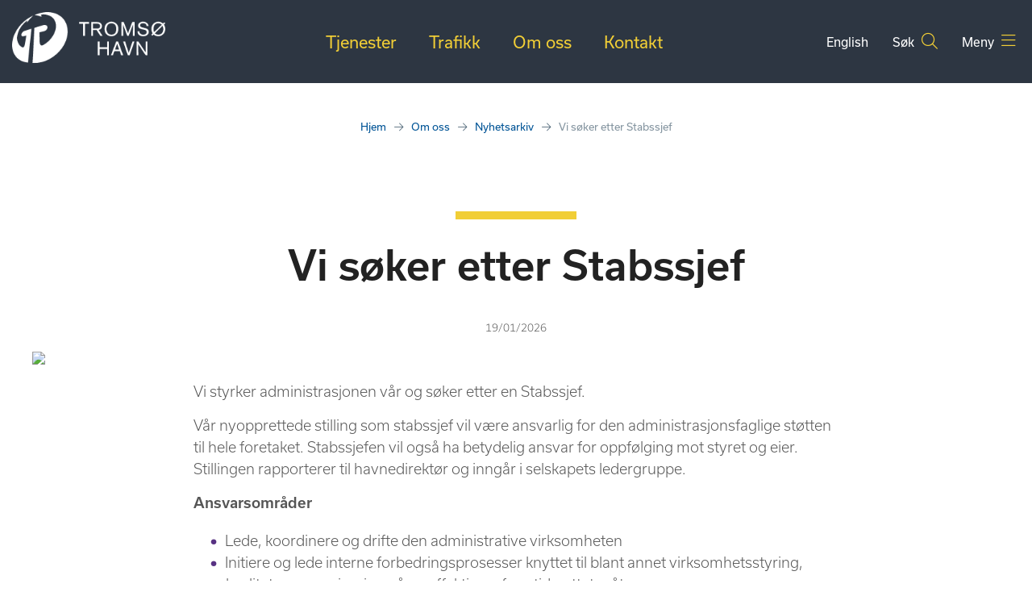

--- FILE ---
content_type: text/html; charset=UTF-8
request_url: https://tromso.havn.no/vi-soker-etter-stabssjef/
body_size: 21675
content:
	<!DOCTYPE html>
<html class="no-js no-svg" lang="nb-NO">
<head>
	<meta charset="UTF-8" />
	<meta name="viewport" content="width=device-width, initial-scale=1, shrink-to-fit=no">
	<meta http-equiv="X-UA-Compatible" content="IE=edge">
	<link rel="profile" href="http://gmpg.org/xfn/11">

	
	<script>(function(html){html.className = html.className.replace(/\bno-js\b/,'js')})(document.documentElement);</script>
<meta name='robots' content='index, follow, max-image-preview:large, max-snippet:-1, max-video-preview:-1' />

	<!-- This site is optimized with the Yoast SEO plugin v26.7 - https://yoast.com/wordpress/plugins/seo/ -->
	<title>Vi søker etter Stabssjef &#8211; Tromsø Havn</title>
	<link rel="canonical" href="https://tromso.havn.no/vi-soker-etter-stabssjef/" />
	<meta property="og:locale" content="nb_NO" />
	<meta property="og:type" content="article" />
	<meta property="og:title" content="Vi søker etter Stabssjef &#8211; Tromsø Havn" />
	<meta property="og:description" content="Vi styrker administrasjonen vår og søker etter en Stabssjef. Vår nyopprettede stilling som stabssjef vil &hellip; Les videre «Vi søker etter Stabssjef»" />
	<meta property="og:url" content="https://tromso.havn.no/vi-soker-etter-stabssjef/" />
	<meta property="og:site_name" content="Tromsø Havn" />
	<meta property="article:publisher" content="https://www.facebook.com/tromsohavn/" />
	<meta property="article:published_time" content="2021-12-02T11:00:21+00:00" />
	<meta property="article:modified_time" content="2021-12-02T11:03:34+00:00" />
	<meta property="og:image" content="https://tromso.havn.no/wp-content/uploads/2021/12/TromsoHavn_Gruppe_portrett-4062-scaled.jpg" />
	<meta property="og:image:width" content="2048" />
	<meta property="og:image:height" content="1365" />
	<meta property="og:image:type" content="image/jpeg" />
	<meta name="author" content="harriet" />
	<meta name="twitter:card" content="summary_large_image" />
	<meta name="twitter:label1" content="Skrevet av" />
	<meta name="twitter:data1" content="harriet" />
	<meta name="twitter:label2" content="Ansl. lesetid" />
	<meta name="twitter:data2" content="1 minutt" />
	<script type="application/ld+json" class="yoast-schema-graph">{"@context":"https://schema.org","@graph":[{"@type":"Article","@id":"https://tromso.havn.no/vi-soker-etter-stabssjef/#article","isPartOf":{"@id":"https://tromso.havn.no/vi-soker-etter-stabssjef/"},"author":{"name":"harriet","@id":"https://tromso.havn.no/#/schema/person/e76897c682791db661326589c3184d8d"},"headline":"Vi søker etter Stabssjef","datePublished":"2021-12-02T11:00:21+00:00","dateModified":"2021-12-02T11:03:34+00:00","mainEntityOfPage":{"@id":"https://tromso.havn.no/vi-soker-etter-stabssjef/"},"wordCount":130,"commentCount":0,"publisher":{"@id":"https://tromso.havn.no/#organization"},"image":{"@id":"https://tromso.havn.no/vi-soker-etter-stabssjef/#primaryimage"},"thumbnailUrl":"https://tromso.havn.no/wp-content/uploads/2021/12/TromsoHavn_Gruppe_portrett-4062-scaled.jpg","articleSection":["Aktuelt"],"inLanguage":"nb-NO","potentialAction":[{"@type":"CommentAction","name":"Comment","target":["https://tromso.havn.no/vi-soker-etter-stabssjef/#respond"]}]},{"@type":"WebPage","@id":"https://tromso.havn.no/vi-soker-etter-stabssjef/","url":"https://tromso.havn.no/vi-soker-etter-stabssjef/","name":"Vi søker etter Stabssjef &#8211; Tromsø Havn","isPartOf":{"@id":"https://tromso.havn.no/#website"},"primaryImageOfPage":{"@id":"https://tromso.havn.no/vi-soker-etter-stabssjef/#primaryimage"},"image":{"@id":"https://tromso.havn.no/vi-soker-etter-stabssjef/#primaryimage"},"thumbnailUrl":"https://tromso.havn.no/wp-content/uploads/2021/12/TromsoHavn_Gruppe_portrett-4062-scaled.jpg","datePublished":"2021-12-02T11:00:21+00:00","dateModified":"2021-12-02T11:03:34+00:00","breadcrumb":{"@id":"https://tromso.havn.no/vi-soker-etter-stabssjef/#breadcrumb"},"inLanguage":"nb-NO","potentialAction":[{"@type":"ReadAction","target":["https://tromso.havn.no/vi-soker-etter-stabssjef/"]}]},{"@type":"ImageObject","inLanguage":"nb-NO","@id":"https://tromso.havn.no/vi-soker-etter-stabssjef/#primaryimage","url":"https://tromso.havn.no/wp-content/uploads/2021/12/TromsoHavn_Gruppe_portrett-4062-scaled.jpg","contentUrl":"https://tromso.havn.no/wp-content/uploads/2021/12/TromsoHavn_Gruppe_portrett-4062-scaled.jpg","width":2048,"height":1365},{"@type":"BreadcrumbList","@id":"https://tromso.havn.no/vi-soker-etter-stabssjef/#breadcrumb","itemListElement":[{"@type":"ListItem","position":1,"name":"Home","item":"https://tromso.havn.no/"},{"@type":"ListItem","position":2,"name":"Nyhetsarkiv","item":"https://tromso.havn.no/om-oss/nyhetsarkiv/"},{"@type":"ListItem","position":3,"name":"Vi søker etter Stabssjef"}]},{"@type":"WebSite","@id":"https://tromso.havn.no/#website","url":"https://tromso.havn.no/","name":"Tromsø Havn","description":"Vi bygger for den arktiske framtiden","publisher":{"@id":"https://tromso.havn.no/#organization"},"potentialAction":[{"@type":"SearchAction","target":{"@type":"EntryPoint","urlTemplate":"https://tromso.havn.no/?s={search_term_string}"},"query-input":{"@type":"PropertyValueSpecification","valueRequired":true,"valueName":"search_term_string"}}],"inLanguage":"nb-NO"},{"@type":"Organization","@id":"https://tromso.havn.no/#organization","name":"Tromsø Havn KF","url":"https://tromso.havn.no/","logo":{"@type":"ImageObject","inLanguage":"nb-NO","@id":"https://tromso.havn.no/#/schema/logo/image/","url":"https://tromso.havn.no/wp-content/uploads/2021/04/favicon-1.png","contentUrl":"https://tromso.havn.no/wp-content/uploads/2021/04/favicon-1.png","width":512,"height":512,"caption":"Tromsø Havn KF"},"image":{"@id":"https://tromso.havn.no/#/schema/logo/image/"},"sameAs":["https://www.facebook.com/tromsohavn/","https://www.instagram.com/tromsohavn/"]},{"@type":"Person","@id":"https://tromso.havn.no/#/schema/person/e76897c682791db661326589c3184d8d","name":"harriet","image":{"@type":"ImageObject","inLanguage":"nb-NO","@id":"https://tromso.havn.no/#/schema/person/image/","url":"https://secure.gravatar.com/avatar/dd98a75ae4cc2ea651a61584865f5a78a2cddeb2b92260f7f2175012c98dc74e?s=96&d=mm&r=g","contentUrl":"https://secure.gravatar.com/avatar/dd98a75ae4cc2ea651a61584865f5a78a2cddeb2b92260f7f2175012c98dc74e?s=96&d=mm&r=g","caption":"harriet"},"url":"https://tromso.havn.no/author/harriet/"}]}</script>
	<!-- / Yoast SEO plugin. -->


<link rel='dns-prefetch' href='//cdnjs.cloudflare.com' />
<link rel='dns-prefetch' href='//kit.fontawesome.com' />
<link rel='dns-prefetch' href='//fonts.googleapis.com' />
<link rel='dns-prefetch' href='//use.typekit.net' />
<link rel='dns-prefetch' href='//www.googletagmanager.com' />
<link href='https://fonts.gstatic.com' crossorigin rel='preconnect' />
<link rel="alternate" title="oEmbed (JSON)" type="application/json+oembed" href="https://tromso.havn.no/wp-json/oembed/1.0/embed?url=https%3A%2F%2Ftromso.havn.no%2Fvi-soker-etter-stabssjef%2F" />
<link rel="alternate" title="oEmbed (XML)" type="text/xml+oembed" href="https://tromso.havn.no/wp-json/oembed/1.0/embed?url=https%3A%2F%2Ftromso.havn.no%2Fvi-soker-etter-stabssjef%2F&#038;format=xml" />
<style id='wp-img-auto-sizes-contain-inline-css'>
img:is([sizes=auto i],[sizes^="auto," i]){contain-intrinsic-size:3000px 1500px}
/*# sourceURL=wp-img-auto-sizes-contain-inline-css */
</style>
<link rel='stylesheet' id='google-fonts-css' href='https://fonts.googleapis.com/css2?family=Lato:ital,wght@0,300;0,400;0,700;1,400&#038;family=Arvo:wght@400;700&#038;display=auto' media='all' />
<link rel='stylesheet' id='mmenu-style-css' href='//cdnjs.cloudflare.com/ajax/libs/mmenu-js/8.5.20/mmenu.css' media='all' />
<link rel='stylesheet' id='fancybox-style-css' href='//cdnjs.cloudflare.com/ajax/libs/fancybox/3.5.7/jquery.fancybox.min.css' media='all' />
<link rel='stylesheet' id='fa5-css' href='https://tromso.havn.no/wp-content/plugins/gnist-helper/admin/css/fontawesome.min.css' media='all' />
<link rel='stylesheet' id='fa5-all-css' href='//cdnjs.cloudflare.com/ajax/libs/font-awesome/5.14.0/css/all.min.css' media='all' />
<style id='wp-block-library-inline-css'>
:root{--wp-block-synced-color:#7a00df;--wp-block-synced-color--rgb:122,0,223;--wp-bound-block-color:var(--wp-block-synced-color);--wp-editor-canvas-background:#ddd;--wp-admin-theme-color:#007cba;--wp-admin-theme-color--rgb:0,124,186;--wp-admin-theme-color-darker-10:#006ba1;--wp-admin-theme-color-darker-10--rgb:0,107,160.5;--wp-admin-theme-color-darker-20:#005a87;--wp-admin-theme-color-darker-20--rgb:0,90,135;--wp-admin-border-width-focus:2px}@media (min-resolution:192dpi){:root{--wp-admin-border-width-focus:1.5px}}.wp-element-button{cursor:pointer}:root .has-very-light-gray-background-color{background-color:#eee}:root .has-very-dark-gray-background-color{background-color:#313131}:root .has-very-light-gray-color{color:#eee}:root .has-very-dark-gray-color{color:#313131}:root .has-vivid-green-cyan-to-vivid-cyan-blue-gradient-background{background:linear-gradient(135deg,#00d084,#0693e3)}:root .has-purple-crush-gradient-background{background:linear-gradient(135deg,#34e2e4,#4721fb 50%,#ab1dfe)}:root .has-hazy-dawn-gradient-background{background:linear-gradient(135deg,#faaca8,#dad0ec)}:root .has-subdued-olive-gradient-background{background:linear-gradient(135deg,#fafae1,#67a671)}:root .has-atomic-cream-gradient-background{background:linear-gradient(135deg,#fdd79a,#004a59)}:root .has-nightshade-gradient-background{background:linear-gradient(135deg,#330968,#31cdcf)}:root .has-midnight-gradient-background{background:linear-gradient(135deg,#020381,#2874fc)}:root{--wp--preset--font-size--normal:16px;--wp--preset--font-size--huge:42px}.has-regular-font-size{font-size:1em}.has-larger-font-size{font-size:2.625em}.has-normal-font-size{font-size:var(--wp--preset--font-size--normal)}.has-huge-font-size{font-size:var(--wp--preset--font-size--huge)}.has-text-align-center{text-align:center}.has-text-align-left{text-align:left}.has-text-align-right{text-align:right}.has-fit-text{white-space:nowrap!important}#end-resizable-editor-section{display:none}.aligncenter{clear:both}.items-justified-left{justify-content:flex-start}.items-justified-center{justify-content:center}.items-justified-right{justify-content:flex-end}.items-justified-space-between{justify-content:space-between}.screen-reader-text{border:0;clip-path:inset(50%);height:1px;margin:-1px;overflow:hidden;padding:0;position:absolute;width:1px;word-wrap:normal!important}.screen-reader-text:focus{background-color:#ddd;clip-path:none;color:#444;display:block;font-size:1em;height:auto;left:5px;line-height:normal;padding:15px 23px 14px;text-decoration:none;top:5px;width:auto;z-index:100000}html :where(.has-border-color){border-style:solid}html :where([style*=border-top-color]){border-top-style:solid}html :where([style*=border-right-color]){border-right-style:solid}html :where([style*=border-bottom-color]){border-bottom-style:solid}html :where([style*=border-left-color]){border-left-style:solid}html :where([style*=border-width]){border-style:solid}html :where([style*=border-top-width]){border-top-style:solid}html :where([style*=border-right-width]){border-right-style:solid}html :where([style*=border-bottom-width]){border-bottom-style:solid}html :where([style*=border-left-width]){border-left-style:solid}html :where(img[class*=wp-image-]){height:auto;max-width:100%}:where(figure){margin:0 0 1em}html :where(.is-position-sticky){--wp-admin--admin-bar--position-offset:var(--wp-admin--admin-bar--height,0px)}@media screen and (max-width:600px){html :where(.is-position-sticky){--wp-admin--admin-bar--position-offset:0px}}

/*# sourceURL=wp-block-library-inline-css */
</style><style id='wp-block-spacer-inline-css'>
.wp-block-spacer{clear:both}
/*# sourceURL=https://tromso.havn.no/wp-includes/blocks/spacer/style.min.css */
</style>
<style id='global-styles-inline-css'>
:root{--wp--preset--aspect-ratio--square: 1;--wp--preset--aspect-ratio--4-3: 4/3;--wp--preset--aspect-ratio--3-4: 3/4;--wp--preset--aspect-ratio--3-2: 3/2;--wp--preset--aspect-ratio--2-3: 2/3;--wp--preset--aspect-ratio--16-9: 16/9;--wp--preset--aspect-ratio--9-16: 9/16;--wp--preset--color--black: #000000;--wp--preset--color--cyan-bluish-gray: #abb8c3;--wp--preset--color--white: #ffffff;--wp--preset--color--pale-pink: #f78da7;--wp--preset--color--vivid-red: #cf2e2e;--wp--preset--color--luminous-vivid-orange: #ff6900;--wp--preset--color--luminous-vivid-amber: #fcb900;--wp--preset--color--light-green-cyan: #7bdcb5;--wp--preset--color--vivid-green-cyan: #00d084;--wp--preset--color--pale-cyan-blue: #8ed1fc;--wp--preset--color--vivid-cyan-blue: #0693e3;--wp--preset--color--vivid-purple: #9b51e0;--wp--preset--color--almost-black: #222;--wp--preset--color--light-black: #555;--wp--preset--color--color-white: #fff;--wp--preset--color--dark-blue: #2D3642;--wp--preset--color--color-blue: #005496;--wp--preset--color--light-blue: #EDF5FD;--wp--preset--color--g-dark-blue: #8696a1;--wp--preset--color--grey-blue: #496173;--wp--preset--color--light-grey: #F3F4F5;--wp--preset--color--lighter-grey: #F9FAFA;--wp--preset--color--color-yellow: #F1CE36;--wp--preset--color--color-purple: #583283;--wp--preset--color--light-lilac: #A99DCA;--wp--preset--gradient--vivid-cyan-blue-to-vivid-purple: linear-gradient(135deg,rgb(6,147,227) 0%,rgb(155,81,224) 100%);--wp--preset--gradient--light-green-cyan-to-vivid-green-cyan: linear-gradient(135deg,rgb(122,220,180) 0%,rgb(0,208,130) 100%);--wp--preset--gradient--luminous-vivid-amber-to-luminous-vivid-orange: linear-gradient(135deg,rgb(252,185,0) 0%,rgb(255,105,0) 100%);--wp--preset--gradient--luminous-vivid-orange-to-vivid-red: linear-gradient(135deg,rgb(255,105,0) 0%,rgb(207,46,46) 100%);--wp--preset--gradient--very-light-gray-to-cyan-bluish-gray: linear-gradient(135deg,rgb(238,238,238) 0%,rgb(169,184,195) 100%);--wp--preset--gradient--cool-to-warm-spectrum: linear-gradient(135deg,rgb(74,234,220) 0%,rgb(151,120,209) 20%,rgb(207,42,186) 40%,rgb(238,44,130) 60%,rgb(251,105,98) 80%,rgb(254,248,76) 100%);--wp--preset--gradient--blush-light-purple: linear-gradient(135deg,rgb(255,206,236) 0%,rgb(152,150,240) 100%);--wp--preset--gradient--blush-bordeaux: linear-gradient(135deg,rgb(254,205,165) 0%,rgb(254,45,45) 50%,rgb(107,0,62) 100%);--wp--preset--gradient--luminous-dusk: linear-gradient(135deg,rgb(255,203,112) 0%,rgb(199,81,192) 50%,rgb(65,88,208) 100%);--wp--preset--gradient--pale-ocean: linear-gradient(135deg,rgb(255,245,203) 0%,rgb(182,227,212) 50%,rgb(51,167,181) 100%);--wp--preset--gradient--electric-grass: linear-gradient(135deg,rgb(202,248,128) 0%,rgb(113,206,126) 100%);--wp--preset--gradient--midnight: linear-gradient(135deg,rgb(2,3,129) 0%,rgb(40,116,252) 100%);--wp--preset--font-size--small: 13px;--wp--preset--font-size--medium: 20px;--wp--preset--font-size--large: 36px;--wp--preset--font-size--x-large: 42px;--wp--preset--spacing--20: 0.44rem;--wp--preset--spacing--30: 0.67rem;--wp--preset--spacing--40: 1rem;--wp--preset--spacing--50: 1.5rem;--wp--preset--spacing--60: 2.25rem;--wp--preset--spacing--70: 3.38rem;--wp--preset--spacing--80: 5.06rem;--wp--preset--shadow--natural: 6px 6px 9px rgba(0, 0, 0, 0.2);--wp--preset--shadow--deep: 12px 12px 50px rgba(0, 0, 0, 0.4);--wp--preset--shadow--sharp: 6px 6px 0px rgba(0, 0, 0, 0.2);--wp--preset--shadow--outlined: 6px 6px 0px -3px rgb(255, 255, 255), 6px 6px rgb(0, 0, 0);--wp--preset--shadow--crisp: 6px 6px 0px rgb(0, 0, 0);}:where(.is-layout-flex){gap: 0.5em;}:where(.is-layout-grid){gap: 0.5em;}body .is-layout-flex{display: flex;}.is-layout-flex{flex-wrap: wrap;align-items: center;}.is-layout-flex > :is(*, div){margin: 0;}body .is-layout-grid{display: grid;}.is-layout-grid > :is(*, div){margin: 0;}:where(.wp-block-columns.is-layout-flex){gap: 2em;}:where(.wp-block-columns.is-layout-grid){gap: 2em;}:where(.wp-block-post-template.is-layout-flex){gap: 1.25em;}:where(.wp-block-post-template.is-layout-grid){gap: 1.25em;}.has-black-color{color: var(--wp--preset--color--black) !important;}.has-cyan-bluish-gray-color{color: var(--wp--preset--color--cyan-bluish-gray) !important;}.has-white-color{color: var(--wp--preset--color--white) !important;}.has-pale-pink-color{color: var(--wp--preset--color--pale-pink) !important;}.has-vivid-red-color{color: var(--wp--preset--color--vivid-red) !important;}.has-luminous-vivid-orange-color{color: var(--wp--preset--color--luminous-vivid-orange) !important;}.has-luminous-vivid-amber-color{color: var(--wp--preset--color--luminous-vivid-amber) !important;}.has-light-green-cyan-color{color: var(--wp--preset--color--light-green-cyan) !important;}.has-vivid-green-cyan-color{color: var(--wp--preset--color--vivid-green-cyan) !important;}.has-pale-cyan-blue-color{color: var(--wp--preset--color--pale-cyan-blue) !important;}.has-vivid-cyan-blue-color{color: var(--wp--preset--color--vivid-cyan-blue) !important;}.has-vivid-purple-color{color: var(--wp--preset--color--vivid-purple) !important;}.has-black-background-color{background-color: var(--wp--preset--color--black) !important;}.has-cyan-bluish-gray-background-color{background-color: var(--wp--preset--color--cyan-bluish-gray) !important;}.has-white-background-color{background-color: var(--wp--preset--color--white) !important;}.has-pale-pink-background-color{background-color: var(--wp--preset--color--pale-pink) !important;}.has-vivid-red-background-color{background-color: var(--wp--preset--color--vivid-red) !important;}.has-luminous-vivid-orange-background-color{background-color: var(--wp--preset--color--luminous-vivid-orange) !important;}.has-luminous-vivid-amber-background-color{background-color: var(--wp--preset--color--luminous-vivid-amber) !important;}.has-light-green-cyan-background-color{background-color: var(--wp--preset--color--light-green-cyan) !important;}.has-vivid-green-cyan-background-color{background-color: var(--wp--preset--color--vivid-green-cyan) !important;}.has-pale-cyan-blue-background-color{background-color: var(--wp--preset--color--pale-cyan-blue) !important;}.has-vivid-cyan-blue-background-color{background-color: var(--wp--preset--color--vivid-cyan-blue) !important;}.has-vivid-purple-background-color{background-color: var(--wp--preset--color--vivid-purple) !important;}.has-black-border-color{border-color: var(--wp--preset--color--black) !important;}.has-cyan-bluish-gray-border-color{border-color: var(--wp--preset--color--cyan-bluish-gray) !important;}.has-white-border-color{border-color: var(--wp--preset--color--white) !important;}.has-pale-pink-border-color{border-color: var(--wp--preset--color--pale-pink) !important;}.has-vivid-red-border-color{border-color: var(--wp--preset--color--vivid-red) !important;}.has-luminous-vivid-orange-border-color{border-color: var(--wp--preset--color--luminous-vivid-orange) !important;}.has-luminous-vivid-amber-border-color{border-color: var(--wp--preset--color--luminous-vivid-amber) !important;}.has-light-green-cyan-border-color{border-color: var(--wp--preset--color--light-green-cyan) !important;}.has-vivid-green-cyan-border-color{border-color: var(--wp--preset--color--vivid-green-cyan) !important;}.has-pale-cyan-blue-border-color{border-color: var(--wp--preset--color--pale-cyan-blue) !important;}.has-vivid-cyan-blue-border-color{border-color: var(--wp--preset--color--vivid-cyan-blue) !important;}.has-vivid-purple-border-color{border-color: var(--wp--preset--color--vivid-purple) !important;}.has-vivid-cyan-blue-to-vivid-purple-gradient-background{background: var(--wp--preset--gradient--vivid-cyan-blue-to-vivid-purple) !important;}.has-light-green-cyan-to-vivid-green-cyan-gradient-background{background: var(--wp--preset--gradient--light-green-cyan-to-vivid-green-cyan) !important;}.has-luminous-vivid-amber-to-luminous-vivid-orange-gradient-background{background: var(--wp--preset--gradient--luminous-vivid-amber-to-luminous-vivid-orange) !important;}.has-luminous-vivid-orange-to-vivid-red-gradient-background{background: var(--wp--preset--gradient--luminous-vivid-orange-to-vivid-red) !important;}.has-very-light-gray-to-cyan-bluish-gray-gradient-background{background: var(--wp--preset--gradient--very-light-gray-to-cyan-bluish-gray) !important;}.has-cool-to-warm-spectrum-gradient-background{background: var(--wp--preset--gradient--cool-to-warm-spectrum) !important;}.has-blush-light-purple-gradient-background{background: var(--wp--preset--gradient--blush-light-purple) !important;}.has-blush-bordeaux-gradient-background{background: var(--wp--preset--gradient--blush-bordeaux) !important;}.has-luminous-dusk-gradient-background{background: var(--wp--preset--gradient--luminous-dusk) !important;}.has-pale-ocean-gradient-background{background: var(--wp--preset--gradient--pale-ocean) !important;}.has-electric-grass-gradient-background{background: var(--wp--preset--gradient--electric-grass) !important;}.has-midnight-gradient-background{background: var(--wp--preset--gradient--midnight) !important;}.has-small-font-size{font-size: var(--wp--preset--font-size--small) !important;}.has-medium-font-size{font-size: var(--wp--preset--font-size--medium) !important;}.has-large-font-size{font-size: var(--wp--preset--font-size--large) !important;}.has-x-large-font-size{font-size: var(--wp--preset--font-size--x-large) !important;}
/*# sourceURL=global-styles-inline-css */
</style>

<style id='classic-theme-styles-inline-css'>
/*! This file is auto-generated */
.wp-block-button__link{color:#fff;background-color:#32373c;border-radius:9999px;box-shadow:none;text-decoration:none;padding:calc(.667em + 2px) calc(1.333em + 2px);font-size:1.125em}.wp-block-file__button{background:#32373c;color:#fff;text-decoration:none}
/*# sourceURL=/wp-includes/css/classic-themes.min.css */
</style>
<link rel='stylesheet' id='wpmf-gallery-popup-style-css' href='https://tromso.havn.no/wp-content/plugins/wp-media-folder/assets/css/display-gallery/magnific-popup.css' media='all' />
<link rel='stylesheet' id='coblocks-extensions-css' href='https://tromso.havn.no/wp-content/plugins/coblocks/dist/style-coblocks-extensions.css' media='all' />
<link rel='stylesheet' id='coblocks-animation-css' href='https://tromso.havn.no/wp-content/plugins/coblocks/dist/style-coblocks-animation.css' media='all' />
<link rel='stylesheet' id='fontawesome-free-css' href='https://tromso.havn.no/wp-content/plugins/getwid/vendors/fontawesome-free/css/all.min.css' media='all' />
<link rel='stylesheet' id='slick-css' href='https://tromso.havn.no/wp-content/plugins/getwid/vendors/slick/slick/slick.min.css' media='all' />
<link rel='stylesheet' id='slick-theme-css' href='https://tromso.havn.no/wp-content/plugins/getwid/vendors/slick/slick/slick-theme.min.css' media='all' />
<link rel='stylesheet' id='mp-fancybox-css' href='https://tromso.havn.no/wp-content/plugins/getwid/vendors/mp-fancybox/jquery.fancybox.min.css' media='all' />
<link rel='stylesheet' id='getwid-blocks-css' href='https://tromso.havn.no/wp-content/plugins/getwid/assets/css/blocks.style.css' media='all' />
<style id='getwid-blocks-inline-css'>
.wp-block-getwid-section .wp-block-getwid-section__wrapper .wp-block-getwid-section__inner-wrapper{max-width: 1200px;}
/*# sourceURL=getwid-blocks-inline-css */
</style>
<link rel='stylesheet' id='datatables-style-css' href='//cdn.datatables.net/v/dt/jszip-3.10.1/dt-2.0.3/b-3.0.1/b-colvis-3.0.1/b-html5-3.0.1/r-3.0.1/datatables.min.css' media='all' />
<link rel='stylesheet' id='bc-tromso-havn-css' href='https://tromso.havn.no/wp-content/plugins/battlecat-tromso-havn/assets/css/bc-tromso-havn.css' media='all' />
<link rel='stylesheet' id='typekit-css' href='https://use.typekit.net/pjt2znv.css' media='all' />
<link rel='stylesheet' id='tromshavn-vars-css' href='https://tromso.havn.no/wp-content/themes/tromshavn/assets/css/vars.css' media='all' />
<link rel='stylesheet' id='tromshavn-header-css' href='https://tromso.havn.no/wp-content/themes/tromshavn/assets/css/header.css' media='all' />
<link rel='stylesheet' id='dashicons-css' href='https://tromso.havn.no/wp-includes/css/dashicons.min.css' media='all' />
<link rel='stylesheet' id='acf-global-css' href='https://tromso.havn.no/wp-content/plugins/advanced-custom-fields-pro/assets/build/css/acf-global.min.css' media='all' />
<link rel='stylesheet' id='acf-input-css' href='https://tromso.havn.no/wp-content/plugins/advanced-custom-fields-pro/assets/build/css/acf-input.min.css' media='all' />
<link rel='stylesheet' id='acf-pro-input-css' href='https://tromso.havn.no/wp-content/plugins/advanced-custom-fields-pro/assets/build/css/pro/acf-pro-input.min.css' media='all' />
<link rel='stylesheet' id='select2-css' href='https://tromso.havn.no/wp-content/plugins/advanced-custom-fields-pro/assets/inc/select2/4/select2.min.css' media='all' />
<link rel='stylesheet' id='acf-datepicker-css' href='https://tromso.havn.no/wp-content/plugins/advanced-custom-fields-pro/assets/inc/datepicker/jquery-ui.min.css' media='all' />
<link rel='stylesheet' id='acf-timepicker-css' href='https://tromso.havn.no/wp-content/plugins/advanced-custom-fields-pro/assets/inc/timepicker/jquery-ui-timepicker-addon.min.css' media='all' />
<link rel='stylesheet' id='wp-color-picker-css' href='https://tromso.havn.no/wp-admin/css/color-picker.min.css' media='all' />
<link rel='stylesheet' id='acf-extended-input-css' href='https://tromso.havn.no/wp-content/plugins/acf-extended/assets/css/acfe-input.min.css' media='all' />
<link rel='stylesheet' id='acf-extended-css' href='https://tromso.havn.no/wp-content/plugins/acf-extended/assets/css/acfe.min.css' media='all' />
<link rel='stylesheet' id='wp-block-paragraph-css' href='https://tromso.havn.no/wp-includes/blocks/paragraph/style.min.css' media='all' />
<link rel='stylesheet' id='wp-block-list-css' href='https://tromso.havn.no/wp-includes/blocks/list/style.min.css' media='all' />
<script src="https://tromso.havn.no/wp-includes/js/jquery/jquery.min.js" id="jquery-core-js"></script>
<script src="https://tromso.havn.no/wp-includes/js/jquery/jquery-migrate.min.js" id="jquery-migrate-js"></script>
<script defer='defer' src="//cdnjs.cloudflare.com/ajax/libs/mmenu-js/8.5.20/mmenu.js" id="mmenu-js-js"></script>
<script src="//cdn.datatables.net/v/dt/jszip-3.10.1/dt-2.0.3/b-3.0.1/b-colvis-3.0.1/b-html5-3.0.1/r-3.0.1/datatables.min.js" id="datatables-js"></script>
<script src="https://tromso.havn.no/wp-content/plugins/battlecat-tromso-havn/assets/js/min/moment.min.js" id="bc-moment-js"></script>
<script src="https://tromso.havn.no/wp-content/plugins/battlecat-tromso-havn/assets/js/min/bc-datatables.min.js" id="bc-datatables-js"></script>
<script id="wpgmza_data-js-extra">
var wpgmza_google_api_status = {"message":"Engine is not google-maps","code":"ENGINE_NOT_GOOGLE_MAPS"};
//# sourceURL=wpgmza_data-js-extra
</script>
<script src="https://tromso.havn.no/wp-content/plugins/wp-google-maps/wpgmza_data.js" id="wpgmza_data-js"></script>
<script src="https://tromso.havn.no/wp-includes/js/jquery/ui/core.min.js" id="jquery-ui-core-js"></script>
<script src="https://tromso.havn.no/wp-includes/js/jquery/ui/mouse.min.js" id="jquery-ui-mouse-js"></script>
<script src="https://tromso.havn.no/wp-includes/js/jquery/ui/sortable.min.js" id="jquery-ui-sortable-js"></script>
<script src="https://tromso.havn.no/wp-includes/js/jquery/ui/resizable.min.js" id="jquery-ui-resizable-js"></script>
<script id="acf-js-extra">
var acfL10n = {"Are you sure?":"Er du sikker?","Yes":"Ja","No":"Nei","Remove":"Fjern","Cancel":"Avbryt","Close modal":"Lukk vindu","The changes you made will be lost if you navigate away from this page":"Endringene du har gjort vil g\u00e5 tapt om du navigerer bort fra denne siden","Toggle panel":"Veksle mellom panel","Validation successful":"Validering vellykket","Validation failed":"Validering feilet","1 field requires attention":"1 felt krever oppmerksomhet","%d fields require attention":"%d felter krever oppmerksomhet","An ACF Block on this page requires attention before you can save.":"En ACF-blokk p\u00e5 denne siden krever oppmerksomhet f\u00f8r du kan lagre.","Edit field group":"Rediger feltgruppe","Select Image":"Velg bilde","Edit Image":"Rediger bilde","Update Image":"Oppdater bilde","All images":"Alle bilder","Select File":"Velg fil","Edit File":"Rediger fil","Update File":"Oppdater fil","Maximum values reached ( {max} values )":"Maksimal verdi n\u00e5dd ( {max} verdier )","Loading":"Laster","No matches found":"Ingen treff funnet","Sorry, this browser does not support geolocation":"Beklager, denne nettleseren st\u00f8tter ikke geolokalisering","Minimum rows not reached ({min} rows)":"Minimum antall rader n\u00e5dd ({min} rader)","Maximum rows reached ({max} rows)":"Maksimum antall rader n\u00e5dd ({max} rader)","layout":"oppsett","layouts":"oppsett","Fields":"Felter","Duplicate":"Dupliser","Delete":"Slett","Delete Layout":"Slett oppsett","This field requires at least {min} {label} {identifier}":"Dette feltet krever minst {min} {label} {identifier}","{available} {label} {identifier} available (max {max})":"{available} {label} {identifier} tilgjengelig (maks {max})","{required} {label} {identifier} required (min {min})":"{required} {label} {identifier} kreves (min {min})","Flexible Content requires at least 1 layout":"Fleksibelt innholdsfelt krever minst en layout","Add Image to Gallery":"Legg bildet til galleri","Maximum selection reached":"Maksimalt utvalg n\u00e5dd","Select.verb":"Velg","Edit.verb":"Rediger","Update.verb":"Oppdater","Uploaded to this post":"Lastet opp til dette innlegget","Expand Details":"Utvid detaljer","Collapse Details":"Trekk sammen detaljer","Restricted":"Begrenset"};
//# sourceURL=acf-js-extra
</script>
<script src="https://tromso.havn.no/wp-content/plugins/advanced-custom-fields-pro/assets/build/js/acf.min.js" id="acf-js"></script>
<script src="https://tromso.havn.no/wp-includes/js/dist/dom-ready.min.js" id="wp-dom-ready-js"></script>
<script src="https://tromso.havn.no/wp-includes/js/dist/hooks.min.js" id="wp-hooks-js"></script>
<script src="https://tromso.havn.no/wp-includes/js/dist/i18n.min.js" id="wp-i18n-js"></script>
<script id="wp-i18n-js-after">
wp.i18n.setLocaleData( { 'text direction\u0004ltr': [ 'ltr' ] } );
//# sourceURL=wp-i18n-js-after
</script>
<script id="wp-a11y-js-translations">
( function( domain, translations ) {
	var localeData = translations.locale_data[ domain ] || translations.locale_data.messages;
	localeData[""].domain = domain;
	wp.i18n.setLocaleData( localeData, domain );
} )( "default", {"translation-revision-date":"2026-01-17 11:33:47+0000","generator":"GlotPress\/4.0.3","domain":"messages","locale_data":{"messages":{"":{"domain":"messages","plural-forms":"nplurals=2; plural=n != 1;","lang":"nb_NO"},"Notifications":["Varsler"]}},"comment":{"reference":"wp-includes\/js\/dist\/a11y.js"}} );
//# sourceURL=wp-a11y-js-translations
</script>
<script src="https://tromso.havn.no/wp-includes/js/dist/a11y.min.js" id="wp-a11y-js"></script>
<script src="https://tromso.havn.no/wp-content/plugins/advanced-custom-fields-pro/assets/build/js/acf-input.min.js" id="acf-input-js"></script>
<script src="https://tromso.havn.no/wp-content/plugins/advanced-custom-fields-pro/assets/build/js/pro/acf-pro-input.min.js" id="acf-pro-input-js"></script>
<script src="https://tromso.havn.no/wp-content/plugins/advanced-custom-fields-pro/assets/build/js/pro/acf-pro-ui-options-page.min.js" id="acf-pro-ui-options-page-js"></script>
<script src="https://tromso.havn.no/wp-content/plugins/advanced-custom-fields-pro/assets/inc/select2/4/select2.full.min.js" id="select2-js"></script>
<script src="https://tromso.havn.no/wp-includes/js/jquery/ui/datepicker.min.js" id="jquery-ui-datepicker-js"></script>
<script id="jquery-ui-datepicker-js-after">
jQuery(function(jQuery){jQuery.datepicker.setDefaults({"closeText":"Lukk","currentText":"I dag","monthNames":["januar","februar","mars","april","mai","juni","juli","august","september","oktober","november","desember"],"monthNamesShort":["jan","feb","mar","apr","mai","jun","jul","aug","sep","okt","nov","des"],"nextText":"Neste","prevText":"Forrige","dayNames":["s\u00f8ndag","mandag","tirsdag","onsdag","torsdag","fredag","l\u00f8rdag"],"dayNamesShort":["s\u00f8n","man","tir","ons","tor","fre","l\u00f8r"],"dayNamesMin":["S","M","T","O","T","F","L"],"dateFormat":"d. MM yy","firstDay":1,"isRTL":false});});
//# sourceURL=jquery-ui-datepicker-js-after
</script>
<script src="https://tromso.havn.no/wp-content/plugins/advanced-custom-fields-pro/assets/inc/timepicker/jquery-ui-timepicker-addon.min.js" id="acf-timepicker-js"></script>
<script src="https://tromso.havn.no/wp-includes/js/jquery/ui/draggable.min.js" id="jquery-ui-draggable-js"></script>
<script src="https://tromso.havn.no/wp-includes/js/jquery/ui/slider.min.js" id="jquery-ui-slider-js"></script>
<script src="https://tromso.havn.no/wp-includes/js/jquery/jquery.ui.touch-punch.js" id="jquery-touch-punch-js"></script>
<script src="https://tromso.havn.no/wp-admin/js/iris.min.js" id="iris-js"></script>
<script id="wp-color-picker-js-translations">
( function( domain, translations ) {
	var localeData = translations.locale_data[ domain ] || translations.locale_data.messages;
	localeData[""].domain = domain;
	wp.i18n.setLocaleData( localeData, domain );
} )( "default", {"translation-revision-date":"2026-01-17 11:33:05+0000","generator":"GlotPress\/4.0.3","domain":"messages","locale_data":{"messages":{"":{"domain":"messages","plural-forms":"nplurals=2; plural=n != 1;","lang":"nb_NO"},"Clear color":["Fjern farge"],"Select default color":["Velg standardfarge"],"Color value":["Fargeverdi"],"Select Color":["Velg farge"],"Clear":["T\u00f8m"],"Default":["Standard"]}},"comment":{"reference":"wp-admin\/js\/color-picker.js"}} );
//# sourceURL=wp-color-picker-js-translations
</script>
<script src="https://tromso.havn.no/wp-admin/js/color-picker.min.js" id="wp-color-picker-js"></script>
<script src="https://tromso.havn.no/wp-content/plugins/advanced-custom-fields-pro/assets/inc/color-picker-alpha/wp-color-picker-alpha.js" id="acf-color-picker-alpha-js"></script>
<script src="https://tromso.havn.no/wp-content/plugins/acf-extended/assets/js/acfe.min.js" id="acf-extended-js"></script>
<script src="https://tromso.havn.no/wp-content/plugins/acf-extended/assets/js/acfe-input.min.js" id="acf-extended-input-js"></script>
<link rel="https://api.w.org/" href="https://tromso.havn.no/wp-json/" /><link rel="alternate" title="JSON" type="application/json" href="https://tromso.havn.no/wp-json/wp/v2/posts/12103" />		<link rel="alternate" type="application/rss+xml" title="Tromsø Havn RSS Feed" href="https://tromso.havn.no/feed/">
	
		<!--[if lt IE 10]>
		<script src="https://tromso.havn.no/wp-content/plugins/gnist-helper/admin/js/html5shiv.min.js"></script>
		<![endif]-->

		<script>
		document.createElement( "picture" );
		</script>

		<meta name="generator" content="Site Kit by Google 1.170.0" /><!-- Global site tag (gtag.js) - Google Analytics -->
<script async src="https://www.googletagmanager.com/gtag/js?id=G-KXR6SVZJD4"></script>
<script>
  window.dataLayer = window.dataLayer || [];
  function gtag(){dataLayer.push(arguments);}
  gtag('js', new Date());

  gtag('config', 'G-KXR6SVZJD4');
</script>

<style id="uagb-style-conditional-extension">@media (min-width: 1025px){body .uag-hide-desktop.uagb-google-map__wrap,body .uag-hide-desktop{display:none !important}}@media (min-width: 768px) and (max-width: 1024px){body .uag-hide-tab.uagb-google-map__wrap,body .uag-hide-tab{display:none !important}}@media (max-width: 767px){body .uag-hide-mob.uagb-google-map__wrap,body .uag-hide-mob{display:none !important}}</style><link rel="icon" href="https://tromso.havn.no/wp-content/uploads/2021/04/cropped-favicon-1-32x32.png" sizes="32x32" />
<link rel="icon" href="https://tromso.havn.no/wp-content/uploads/2021/04/cropped-favicon-1-192x192.png" sizes="192x192" />
<link rel="apple-touch-icon" href="https://tromso.havn.no/wp-content/uploads/2021/04/cropped-favicon-1-180x180.png" />
<meta name="msapplication-TileImage" content="https://tromso.havn.no/wp-content/uploads/2021/04/cropped-favicon-1-270x270.png" />


	<link rel='stylesheet' id='tromshavn-body-css' href='https://tromso.havn.no/wp-content/themes/tromshavn/assets/css/body.css' media='all' />
</head>

<body class="wp-singular post-template-default single single-post postid-12103 single-format-standard wp-custom-logo wp-embed-responsive wp-theme-heman wp-child-theme-tromshavn gutenberg-has-blocks">
	
	

	
	<div id="page" class="hfeed site">

		
		<header id="masthead" class="site-header">
			<a class="skip-link" href="#content">Skip to content</a><div class="col-full"><nav id="secondary-navigation" class="second-navigation" aria-label="Header Secondary Menu"><ul id="secondary-menu" class="nav-menu"><li id="menu-item-14289" class="site-id-2 mlp-language-nav-item menu-item menu-item-type-custom menu-item-object-custom menu-item-14289"><a href="https://tromso.havn.no/en/">English</a></li>
<li id="menu-item-11085" class="searchmenu menu-item menu-item-type-custom menu-item-object-custom menu-item-11085"><a href="#mobile-navigation">Søk <i class="fal fa-search"></i></a></li>
<li id="menu-item-11086" class="menu-item menu-item-type-custom menu-item-object-custom menu-item-11086"><a href="#mobile-navigation">Meny <i class="fal fa-bars"></i></a></li>
</ul></nav>

		<div class="site-intro" itemscope itemtype="https://schema.org/Organization">
			<meta itemprop="name" content="Tromsø Havn">

			
			<a class="site-intro__logo" href="https://tromso.havn.no/" rel="home" title="Tromsø Havn" itemprop="url">
				<img itemprop="logo" src="https://tromso.havn.no/wp-content/uploads/2021/04/Logo-top.png" alt="Tromsø Havn">
			</a><!-- /.site-intro__logo -->

			

		</div><!-- /.site-intro -->

		<nav id="primary-navigation" class="site-navigation" aria-label="Header Primary Menu"><ul id="primary-menu" class="nav-menu"><li id="menu-item-67" class="menu-item menu-item-type-post_type menu-item-object-page menu-item-67"><a href="https://tromso.havn.no/tjenester/">Tjenester</a></li>
<li id="menu-item-68" class="menu-item menu-item-type-post_type menu-item-object-page menu-item-68"><a href="https://tromso.havn.no/trafikk/">Trafikk</a></li>
<li id="menu-item-69" class="menu-item menu-item-type-post_type menu-item-object-page menu-item-69"><a href="https://tromso.havn.no/om-oss/">Om oss</a></li>
<li id="menu-item-70" class="menu-item menu-item-type-post_type menu-item-object-page menu-item-70"><a href="https://tromso.havn.no/kontakt/">Kontakt</a></li>
</ul></nav><a href="#mobile-navigation" id="menu-toggle" aria-label="Åpne meny"></a></div>		</header><!-- #masthead -->

		
		<div id="content" class="site-content" tabindex="-1">
			<div class="col-full">
				
				<main id="main" class="site-main">
					            <div class="breadcrumbs mt-5 mb-0">
        <div class="container">
          <div class="row">
            <span property="itemListElement" typeof="ListItem"><a property="item" typeof="WebPage" title="Naviger til Tromsø Havn." href="https://tromso.havn.no" class="home" ><span property="name">Hjem</span></a><meta property="position" content="1"></span> <i class="fal fa-arrow-right"></i> <span property="itemListElement" typeof="ListItem"><a property="item" typeof="WebPage" title="Go to Om oss." href="https://tromso.havn.no/om-oss/" class="post post-page" ><span property="name">Om oss</span></a><meta property="position" content="2"></span> <i class="fal fa-arrow-right"></i> <span property="itemListElement" typeof="ListItem"><a property="item" typeof="WebPage" title="Go to Nyhetsarkiv." href="https://tromso.havn.no/om-oss/nyhetsarkiv/" class="post-root post post-post" ><span property="name">Nyhetsarkiv</span></a><meta property="position" content="3"></span> <i class="fal fa-arrow-right"></i> <span property="itemListElement" typeof="ListItem"><span property="name" class="post post-post current-item">Vi søker etter Stabssjef</span><meta property="url" content="https://tromso.havn.no/vi-soker-etter-stabssjef/"><meta property="position" content="4"></span>
          </div>
        <!-- /.container-* -->
        </div>
      <!-- /.container-* -->
      </div>
    <!-- /#breadcrumb-* -->
      
								<article class="entry_page container-fluid post-12103 post type-post status-publish format-standard has-post-thumbnail category-aktuelt" id='entry-12103'>
				<header class='page__header'>
											<h1 class='page__title top-border text-center'>Vi søker etter Stabssjef</h1>
										<p class='has-sizing-mini page__meta text-center'>
						<time datetime="19/01/2026">19/01/2026</time>
					</p>
				</header>
				<!-- /.page__header -->
									<figure class='page__thumbnail p-0 mt-0'>
						<img src="https://tromso.havn.no/wp-content/uploads/2021/12/TromsoHavn_Gruppe_portrett-4062-scaled.jpg">
					</figure>
					<!-- /.page__thumbnail -->
				
				<div class='page__content'>


					
<p class="has-sizing-medium">Vi styrker administrasjonen vår og søker etter en Stabssjef. </p>



<p class="has-sizing-medium">Vår nyopprettede stilling som stabssjef vil være ansvarlig for den administrasjonsfaglige støtten til hele foretaket. Stabssjefen vil også ha betydelig ansvar for oppfølging mot styret og eier. Stillingen rapporterer til havnedirektør og inngår i selskapets ledergruppe.</p>



<p class="has-sizing-medium"><strong>Ansvarsområder</strong></p>



<ul class="wp-block-list"><li>Lede, koordinere og drifte den administrative virksomheten</li><li>Initiere og lede interne forbedringsprosesser knyttet til blant annet virksomhetsstyring, kvalitet og organisasjon på en effektiv og fremtidsrettet måte</li><li>Ivareta og utvikle HR rollen</li><li>Sikre god administrativ styring av havna (corporate governance), som blant annet ivaretar kravene som stilles til en offentlig eid virksomhet</li></ul>



<p class="has-sizing-medium">Stillingen er nyopprettet så det kan komme tilpasninger av ansvarsområder. </p>



<p class="has-sizing-medium"></p>



<p class="has-sizing-medium">Søknadsfrist: 2. januar 2022.</p>



<p class="has-sizing-medium"><a href="https://select.adecco.no/jobs/1428057-stabssjef-tromso-havn-kf" target="_blank" rel="noreferrer noopener">Se full utlysning her</a></p>

				</div>
				<!-- /.page__content -->
			</article>
			<!-- /.container-* -->
						</main><!-- /#main -->
			</div><!-- /.col-full -->
		</div><!-- /#content -->

		
		<footer id="colophon" class="site-footer">
			<div class="col-full">
				<div class="container container-fluid">
<div style="height:20px" aria-hidden="true" class="wp-block-spacer"></div>



<p class="has-text-align-center has-sizing-medium has-color-white-color has-text-color">Troms Havn KF</p>



<p class="has-text-align-center has-sizing-small"><strong>Sentralbord</strong>: <a href="tel:77661850">776 61 850</a> &nbsp;/ &nbsp;<a href="mailto:adm@tromso.havn.no">adm@tromso.havn.no</a><br><strong>Havnevakta</strong>: <a href="tel:91107444">91 10 74 44</a> &nbsp;/ &nbsp;<a href="mailto:havnevakta@tromso.havn.no">havnevakta@tromso.havn.no</a></p>



<p class="has-text-align-center has-sizing-small"><a href="https://tromso.havn.no/kontakt/" data-type="page" data-id="65">Kontakt oss</a></p>



<p class="has-text-align-center has-sizing-small"> <a rel="noreferrer noopener" href="https://www.facebook.com/tromsohavn/" target="_blank">Facebook</a>  /  <a rel="noreferrer noopener" href="https://www.instagram.com/tromsohavn/" target="_blank">Instagram</a></p>



<p class="has-text-align-center has-sizing-small">Org nr 971 035 714</p>



<p class="has-text-align-center has-sizing-small"><a href="https://tromso.havn.no/personvernerklaering/" data-type="page" data-id="3">Personvern og informasjonskapsler</a> | <a href="https://tromso.havn.no/tilgjengelighetserklaering/" data-type="page" data-id="13618">Tilgjengelighetserklæring</a></p>



<div style="height:40px" aria-hidden="true" class="wp-block-spacer"></div>
</div><!-- /.container --><p class="credit"> Trygt fortøyde nettsider fra  <a href="//gnistdesign.no" class="gnist" target="_blank" rel="noreferrer noopener"><img class="gnist__image" src="https://tromso.havn.no/wp-content/themes/tromshavn/assets/images/gnist.svg"></a> </p><nav id="mobile-navigation" class="secondary-navigation" aria-label="Mobilmeny"><div><ul id="mobile-menu" class="nav-menu"><li id="menu-item-71" class="menu-item menu-item-type-post_type menu-item-object-page menu-item-home menu-item-71"><a href="https://tromso.havn.no/">Forsiden</a></li>
<li id="menu-item-72" class="menu-item menu-item-type-post_type menu-item-object-page menu-item-has-children menu-item-72"><a href="https://tromso.havn.no/tjenester/">Tjenester</a>
<ul class="sub-menu">
	<li id="menu-item-78" class="menu-item menu-item-type-post_type menu-item-object-page menu-item-78"><a href="https://tromso.havn.no/tjenester/skjema-og-priser/">Priser</a></li>
	<li id="menu-item-73" class="menu-item menu-item-type-post_type menu-item-object-page menu-item-73"><a href="https://tromso.havn.no/tjenester/eiendom/">Næringseiendom</a></li>
	<li id="menu-item-76" class="menu-item menu-item-type-post_type menu-item-object-page menu-item-76"><a href="https://tromso.havn.no/tjenester/kaiplass/">Kaiplass</a></li>
	<li id="menu-item-79" class="menu-item menu-item-type-post_type menu-item-object-page menu-item-79"><a href="https://tromso.havn.no/tjenester/slepebat-og-fortoyning/">Slepebåt og fortøyning</a></li>
	<li id="menu-item-81" class="menu-item menu-item-type-post_type menu-item-object-page menu-item-81"><a href="https://tromso.havn.no/tjenester/gods/">Gods</a></li>
	<li id="menu-item-77" class="menu-item menu-item-type-post_type menu-item-object-page menu-item-77"><a href="https://tromso.havn.no/tjenester/maskiner/">Kran og maskiner</a></li>
	<li id="menu-item-12380" class="menu-item menu-item-type-post_type menu-item-object-page menu-item-12380"><a href="https://tromso.havn.no/tjenester/skipsreparasjon-og-service/">Skipsreparasjon og service</a></li>
	<li id="menu-item-12381" class="menu-item menu-item-type-post_type menu-item-object-page menu-item-12381"><a href="https://tromso.havn.no/tjenester/redskap-utstyr-og-forsyninger/">Utstyr og forsyninger</a></li>
	<li id="menu-item-12382" class="menu-item menu-item-type-post_type menu-item-object-page menu-item-12382"><a href="https://tromso.havn.no/tjenester/skipsagenter/">Skipsagenter</a></li>
	<li id="menu-item-80" class="menu-item menu-item-type-post_type menu-item-object-page menu-item-80"><a href="https://tromso.havn.no/tjenester/smabat-og-gjestehavn/">Gjestebrygger</a></li>
	<li id="menu-item-82" class="menu-item menu-item-type-post_type menu-item-object-page menu-item-82"><a href="https://tromso.havn.no/tjenester/vann-strom-og-avfall/">Vann, strøm og avfall</a></li>
	<li id="menu-item-10641" class="menu-item menu-item-type-post_type menu-item-object-page menu-item-10641"><a href="https://tromso.havn.no/tjenester/tiltak-i-sjo/">Tiltak i sjø</a></li>
</ul>
</li>
<li id="menu-item-83" class="menu-item menu-item-type-post_type menu-item-object-page menu-item-has-children menu-item-83"><a href="https://tromso.havn.no/trafikk/">Trafikk</a>
<ul class="sub-menu">
	<li id="menu-item-87" class="menu-item menu-item-type-post_type menu-item-object-page menu-item-87"><a href="https://tromso.havn.no/trafikk/fartoy-i-havn/">Fartøy i havn</a></li>
	<li id="menu-item-12383" class="menu-item menu-item-type-post_type menu-item-object-page menu-item-12383"><a href="https://tromso.havn.no/trafikk/cruiseanlop/">Cruiseanløp</a></li>
	<li id="menu-item-85" class="menu-item menu-item-type-post_type menu-item-object-page menu-item-85"><a href="https://tromso.havn.no/trafikk/kart/">Kart</a></li>
	<li id="menu-item-86" class="menu-item menu-item-type-post_type menu-item-object-page menu-item-86"><a href="https://tromso.havn.no/trafikk/navigasjon/">Navigasjon</a></li>
	<li id="menu-item-84" class="menu-item menu-item-type-post_type menu-item-object-page menu-item-84"><a href="https://tromso.havn.no/trafikk/adgang/">Adgang til havna</a></li>
	<li id="menu-item-88" class="menu-item menu-item-type-post_type menu-item-object-page menu-item-88"><a href="https://tromso.havn.no/?page_id=47">Webkamera</a></li>
</ul>
</li>
<li id="menu-item-89" class="menu-item menu-item-type-post_type menu-item-object-page menu-item-has-children menu-item-89"><a href="https://tromso.havn.no/om-oss/">Om oss</a>
<ul class="sub-menu">
	<li id="menu-item-10647" class="menu-item menu-item-type-post_type menu-item-object-page menu-item-10647"><a href="https://tromso.havn.no/om-oss/ledergruppe/">Ledergruppe</a></li>
	<li id="menu-item-96" class="menu-item menu-item-type-post_type menu-item-object-page menu-item-96"><a href="https://tromso.havn.no/om-oss/strategi-og-vedtekter/">Strategi og vedtekter</a></li>
	<li id="menu-item-91" class="menu-item menu-item-type-post_type menu-item-object-page menu-item-91"><a href="https://tromso.havn.no/om-oss/havnestyret/">Havnestyret</a></li>
	<li id="menu-item-12073" class="menu-item menu-item-type-post_type menu-item-object-page menu-item-12073"><a href="https://tromso.havn.no/om-oss/lover-og-forskrifter/">Lover og forskrifter</a></li>
	<li id="menu-item-10645" class="menu-item menu-item-type-post_type menu-item-object-page menu-item-10645"><a href="https://tromso.havn.no/om-oss/arsrapporter/">Årsrapporter</a></li>
	<li id="menu-item-10648" class="menu-item menu-item-type-post_type menu-item-object-page menu-item-10648"><a href="https://tromso.havn.no/om-oss/samfunnsansvar/">Miljø og samfunnsoppdrag</a></li>
	<li id="menu-item-95" class="menu-item menu-item-type-post_type menu-item-object-page menu-item-95"><a href="https://tromso.havn.no/om-oss/statistikk/">Statistikk</a></li>
	<li id="menu-item-90" class="menu-item menu-item-type-post_type menu-item-object-page menu-item-90"><a href="https://tromso.havn.no/om-oss/brosjyrer/">Brosjyrer</a></li>
	<li id="menu-item-10646" class="menu-item menu-item-type-post_type menu-item-object-page menu-item-10646"><a href="https://tromso.havn.no/om-oss/historie/">Historie</a></li>
	<li id="menu-item-14458" class="menu-item menu-item-type-post_type menu-item-object-page menu-item-14458"><a href="https://tromso.havn.no/om-oss/ledig-stilling/">Ledig stilling</a></li>
	<li id="menu-item-93" class="menu-item menu-item-type-post_type menu-item-object-page current_page_parent menu-item-93"><a href="https://tromso.havn.no/om-oss/nyhetsarkiv/">Nyheter</a></li>
</ul>
</li>
<li id="menu-item-97" class="menu-item menu-item-type-post_type menu-item-object-page menu-item-97"><a href="https://tromso.havn.no/kontakt/">Kontakt</a></li>
<li id="menu-item-12492" class="menu-item menu-item-type-custom menu-item-object-custom menu-item-12492"><a href="https://tromso.havn.no/en/">English</a></li>
</ul><form role="search" method="get" class="search-form" action="https://tromso.havn.no/">
    <label>
        <span class="screen-reader-text">Søk etter:</span>
		</label>
        <input type="search" class="search-field"
            placeholder="Hva leter du etter?"
            value="" name="s"
            title="Søk etter:" />

		<button type="submit" class="search-submit">
    Søk <i class="fal fa-search"></i>
		</button>
</form></div></nav>			</div><!-- .col-full -->
		</footer><!-- #colophon -->

			</div><!-- #page -->

	<script type="speculationrules">
{"prefetch":[{"source":"document","where":{"and":[{"href_matches":"/*"},{"not":{"href_matches":["/wp-*.php","/wp-admin/*","/wp-content/uploads/*","/wp-content/*","/wp-content/plugins/*","/wp-content/themes/tromshavn/*","/wp-content/themes/heman/*","/*\\?(.+)"]}},{"not":{"selector_matches":"a[rel~=\"nofollow\"]"}},{"not":{"selector_matches":".no-prefetch, .no-prefetch a"}}]},"eagerness":"conservative"}]}
</script>
<style>.has-almost-black-color { color: #222; }.has-almost-black-background-color { background-color: #222; }.has-light-black-color { color: #555; }.has-light-black-background-color { background-color: #555; }.has-color-white-color { color: #fff; }.has-color-white-background-color { background-color: #fff; }.has-dark-blue-color { color: #2D3642; }.has-dark-blue-background-color { background-color: #2D3642; }.has-color-blue-color { color: #005496; }.has-color-blue-background-color { background-color: #005496; }.has-light-blue-color { color: #EDF5FD; }.has-light-blue-background-color { background-color: #EDF5FD; }.has-g-dark-blue-color { color: #8696a1; }.has-g-dark-blue-background-color { background-color: #8696a1; }.has-grey-blue-color { color: #496173; }.has-grey-blue-background-color { background-color: #496173; }.has-light-grey-color { color: #F3F4F5; }.has-light-grey-background-color { background-color: #F3F4F5; }.has-lighter-grey-color { color: #F9FAFA; }.has-lighter-grey-background-color { background-color: #F9FAFA; }.has-color-yellow-color { color: #F1CE36; }.has-color-yellow-background-color { background-color: #F1CE36; }.has-color-purple-color { color: #583283; }.has-color-purple-background-color { background-color: #583283; }.has-light-lilac-color { color: #A99DCA; }.has-light-lilac-background-color { background-color: #A99DCA; }</style><script defer='defer' src="//cdnjs.cloudflare.com/ajax/libs/fancybox/3.5.7/jquery.fancybox.min.js" id="fancybox-js-js"></script>
<script id="getwid-blocks-frontend-js-js-extra">
var Getwid = {"settings":[],"ajax_url":"https://tromso.havn.no/wp-admin/admin-ajax.php","isRTL":"","nonces":{"contact_form":"b00d8983d0"}};
//# sourceURL=getwid-blocks-frontend-js-js-extra
</script>
<script src="https://tromso.havn.no/wp-content/plugins/getwid/assets/js/frontend.blocks.js" id="getwid-blocks-frontend-js-js"></script>
<script src="https://kit.fontawesome.com/bf9c8c0f2f.js" id="fontawesome-js"></script>
<script src="https://tromso.havn.no/wp-content/plugins/coblocks/dist/js/coblocks-animation.js" id="coblocks-animation-js"></script>
<script src="https://tromso.havn.no/wp-content/themes/tromshavn/assets/js/min/theme-navigation.min.js" id="theme-navigation-js"></script>
<script src="https://tromso.havn.no/wp-content/themes/tromshavn/assets/js/min/theme-core.min.js" id="theme-core-js"></script>
<script>
acf.data = {"select2L10n":{"matches_1":"Ett resultat er tilgjengelig, trykk enter for \u00e5 velge det.","matches_n":"%d resultater er tilgjengelige, bruk opp- og nedpiltaster for \u00e5 navigere.","matches_0":"Ingen treff funnet","input_too_short_1":"Vennligst angi 1 eller flere tegn","input_too_short_n":"Vennligst angi %d eller flere tegn","input_too_long_1":"Vennligst slett 1 tegn","input_too_long_n":"Vennligst slett %d tegn","selection_too_long_1":"Du kan kun velge 1 element","selection_too_long_n":"Du kan kun velge %d elementer","load_more":"Laster flere resultat&hellip;","searching":"S\u00f8ker&hellip;","load_fail":"Innlasting feilet"},"google_map_api":"https:\/\/maps.googleapis.com\/maps\/api\/js?libraries=places&ver=3&callback=Function.prototype&language=nb_NO","datePickerL10n":{"closeText":"Ferdig","currentText":"I dag","nextText":"Neste","prevText":"Forrige","weekHeader":"Uke","monthNames":["januar","februar","mars","april","mai","juni","juli","august","september","oktober","november","desember"],"monthNamesShort":["jan","feb","mar","apr","mai","jun","jul","aug","sep","okt","nov","des"],"dayNames":["s\u00f8ndag","mandag","tirsdag","onsdag","torsdag","fredag","l\u00f8rdag"],"dayNamesMin":["S","M","T","O","T","F","L"],"dayNamesShort":["s\u00f8n","man","tir","ons","tor","fre","l\u00f8r"]},"dateTimePickerL10n":{"timeOnlyTitle":"Velg tid","timeText":"Tid","hourText":"Time","minuteText":"Minutt","secondText":"Sekund","millisecText":"Millisekund","microsecText":"Mikrosekund","timezoneText":"Tidssone","currentText":"N\u00e5","closeText":"Utf\u00f8rt","selectText":"Velg","amNames":["AM","A"],"pmNames":["PM","P"]},"colorPickerL10n":{"hex_string":"Hex-streng","rgba_string":"RGBA-streng"},"iconPickerA11yStrings":{"noResultsForSearchTerm":"Ingen resultater funnet for dette s\u00f8keordet","newResultsFoundForSearchTerm":"De tilgjengelige ikonene som samsvarer med s\u00f8ket ditt, er oppdatert i ikonvelgeren nedenfor."},"iconPickeri10n":{"dashicons-admin-appearance":"Utseendeikon","dashicons-admin-collapse":"Skjul ikon","dashicons-admin-comments":"Kommentarer ikon","dashicons-admin-customizer":"Ikon for tilpasning","dashicons-admin-generic":"Generisk ikon","dashicons-admin-home":"Hjem-ikon","dashicons-admin-links":"Ikon for lenker","dashicons-admin-media":"Medieikon","dashicons-admin-multisite":"Ikon for flere nettsteder","dashicons-admin-network":"Nettverksikon","dashicons-admin-page":"Sideikon","dashicons-admin-plugins":"Ikon for utvidelsesmoduler","dashicons-admin-post":"Innleggsikon","dashicons-admin-settings":"Ikon for innstillinger","dashicons-admin-site":"Nettstedsikon","dashicons-admin-site-alt":"Ikon for side (alternativ)","dashicons-admin-site-alt2":"Ikon for side (alternativ 2)","dashicons-admin-site-alt3":"Ikon for side (alternativ 3)","dashicons-admin-tools":"Verkt\u00f8y-ikon","dashicons-admin-users":"Ikon for brukere","dashicons-airplane":"Ikon for fly","dashicons-album":"Albumikon","dashicons-align-center":"Juster senterikonet","dashicons-align-full-width":"Ikon for justering til full bredde","dashicons-align-left":"Juster venstre ikon","dashicons-align-none":"Juster ingen ikon","dashicons-align-pull-left":"Ikon for trekk venstre","dashicons-align-pull-right":"Ikon for trekk h\u00f8yre","dashicons-align-right":"Ikon for justering til h\u00f8yre","dashicons-align-wide":"Ikon for bred justering","dashicons-amazon":"Ikon for Amazon","dashicons-analytics":"Ikon for analyse","dashicons-archive":"Ikon for arkiv","dashicons-arrow-down":"Pil ned-ikonet","dashicons-arrow-down-alt":"Ikon for pil ned (alternativ)","dashicons-arrow-down-alt2":"Ikon for pil ned (alternativ 2)","dashicons-arrow-left":"Ikon for pil til venstre","dashicons-arrow-left-alt":"Ikon for venstre pil (alternativ)","dashicons-arrow-left-alt2":"Ikon for pil venstre (alternativ 2)","dashicons-arrow-right":"Pil til h\u00f8yre-ikon","dashicons-arrow-right-alt":"Ikon for pil h\u00f8yre (alternativ)","dashicons-arrow-right-alt2":"Ikon for pil h\u00f8yre (alternativ 2)","dashicons-arrow-up":"Pil opp-ikon","dashicons-arrow-up-alt":"Ikon for pil opp (alternativ)","dashicons-arrow-up-alt2":"Ikon for pil opp (alternativ 2)","dashicons-art":"Kunstikon","dashicons-awards":"Ikon for utmerkelser","dashicons-backup":"Ikon for sikkerhetskopiering","dashicons-bank":"Ikon for bank","dashicons-beer":"Ikon for \u00f8l","dashicons-bell":"Ikon for bjelle","dashicons-block-default":"Ikon for standardblokk","dashicons-book":"Bokikon","dashicons-book-alt":"Ikon for bok (alternativ)","dashicons-buddicons-activity":"Ikon for aktivitet","dashicons-buddicons-bbpress-logo":"Ikon for bbPress","dashicons-buddicons-buddypress-logo":"Ikon for BuddyPress","dashicons-buddicons-community":"Ikon for samfunn","dashicons-buddicons-forums":"Ikon for forum","dashicons-buddicons-friends":"Ikon for venner","dashicons-buddicons-groups":"Ikon for grupper","dashicons-buddicons-pm":"Ikon for privat melding","dashicons-buddicons-replies":"Ikon for svar","dashicons-buddicons-topics":"Ikon for emner","dashicons-buddicons-tracking":"Ikon for sporing","dashicons-building":"Bygningsikon","dashicons-businessman":"Ikon for businessmann","dashicons-businessperson":"Ikon for businessperson","dashicons-businesswoman":"Ikon for forretningskvinne","dashicons-button":"Ikon for knapp","dashicons-calculator":"Ikon for kalkulator","dashicons-calendar":"Kalenderikon","dashicons-calendar-alt":"Kalender (alt)-ikon","dashicons-camera":"Kameraikon","dashicons-camera-alt":"Ikon for kamera (alternativ)","dashicons-car":"Ikon for bil","dashicons-carrot":"Ikon for gulrot","dashicons-cart":"Handlevogn ikon","dashicons-category":"Kategori-ikon","dashicons-chart-area":"Ikon for kartomr\u00e5de","dashicons-chart-bar":"Ikon for diagramlinje","dashicons-chart-line":"Ikon for kartlinje","dashicons-chart-pie":"Ikon for kakediagram","dashicons-clipboard":"Ikon for utklippstavle","dashicons-clock":"Klokkeikon","dashicons-cloud":"Skyikon","dashicons-cloud-saved":"Ikon for skylagret","dashicons-cloud-upload":"Ikon for skyopplasting","dashicons-code-standards":"Ikon for kodestandarder","dashicons-coffee":"Ikon for kaffe","dashicons-color-picker":"Ikon for fargevelger","dashicons-columns":"Ikon for kolonner","dashicons-controls-back":"Ikon for bakover","dashicons-controls-forward":"Ikon for fremover","dashicons-controls-pause":"Ikon for pause","dashicons-controls-play":"Ikon for spill av","dashicons-controls-repeat":"Ikon for gjenta","dashicons-controls-skipback":"Ikon for hopp tilbake","dashicons-controls-skipforward":"Ikon for hopp fremover","dashicons-controls-volumeoff":"Ikon for volum av","dashicons-controls-volumeon":"Ikon for volum p\u00e5","dashicons-cover-image":"Ikon for omslagsbilde","dashicons-dashboard":"Ikon for dashbord","dashicons-database":"Ikon for database","dashicons-database-add":"Ikon for legg til database","dashicons-database-export":"Ikon for eksporter database","dashicons-database-import":"Ikon for importer database","dashicons-database-remove":"Ikon for fjern database","dashicons-database-view":"Ikon for vis database","dashicons-desktop":"Skrivebordsikon","dashicons-dismiss":"Ikon for avvisning","dashicons-download":"Last ned ikon","dashicons-drumstick":"Ikon for trommestikker","dashicons-edit":"Rediger ikon","dashicons-edit-large":"Stort ikon for rediger","dashicons-edit-page":"Ikon for rediger side","dashicons-editor-aligncenter":"Juster senterikonet","dashicons-editor-alignleft":"Juster venstre ikon","dashicons-editor-alignright":"Ikon for justering til h\u00f8yre","dashicons-editor-bold":"Fet ikon","dashicons-editor-break":"Pause-ikon","dashicons-editor-code":"Kodeikon","dashicons-editor-contract":"Kontraktsikon","dashicons-editor-customchar":"Ikon for tilpasset karakter","dashicons-editor-expand":"Utvid ikon","dashicons-editor-help":"Hjelp-ikon","dashicons-editor-indent":"Ikon for innrykk","dashicons-editor-insertmore":"Sett inn mer-ikon","dashicons-editor-italic":"Kursiv ikon","dashicons-editor-justify":"Rettferdiggj\u00f8r ikonet","dashicons-editor-kitchensink":"Ikon for kj\u00f8kkenvask","dashicons-editor-ltr":"Ikon for venstre til h\u00f8yre","dashicons-editor-ol":"Ikon for sortert liste","dashicons-editor-ol-rtl":"Ikon for sortert liste h\u00f8yre til venstre","dashicons-editor-outdent":"Outdent-ikon","dashicons-editor-paragraph":"Ikon for avsnitt","dashicons-editor-paste-text":"Ikon for lim inn tekst","dashicons-editor-paste-word":"Lim inn ordikon","dashicons-editor-quote":"Sitat-ikon","dashicons-editor-removeformatting":"Fjern formateringsikonet","dashicons-editor-rtl":"Ikon for h\u00f8yre til venstre","dashicons-editor-spellcheck":"Ikon for stavekontroll","dashicons-editor-strikethrough":"Ikon for gjennomstreking","dashicons-editor-table":"Tabellikon","dashicons-editor-textcolor":"Ikon for tekstfarge","dashicons-editor-ul":"Ikon for usortert liste","dashicons-editor-underline":"Ikon for understreking","dashicons-editor-unlink":"Ikon for opphev kobling","dashicons-editor-video":"Video Ikon","dashicons-ellipsis":"Ikon for ellipse","dashicons-email":"E-postikon","dashicons-email-alt":"E-post (alt)-ikon","dashicons-email-alt2":"Ikon for e-post (alternativ 2)","dashicons-embed-audio":"Ikon for bygg inn lyd","dashicons-embed-generic":"Ikon for bygg inn","dashicons-embed-photo":"Ikon for bygg inn bilde","dashicons-embed-post":"Ikon for bygg inn innlegg","dashicons-embed-video":"Ikon for bygg inn video","dashicons-excerpt-view":"Ikon for vis utdrag","dashicons-exit":"Ikon for avslutt","dashicons-external":"Eksternt ikon","dashicons-facebook":"Facebook-ikon","dashicons-facebook-alt":"Facebook-ikon (alt)","dashicons-feedback":"Ikon for tilbakemelding","dashicons-filter":"Filterikon","dashicons-flag":"Flagg-ikon","dashicons-food":"Ikon for mat","dashicons-format-aside":"Ikon for notis","dashicons-format-audio":"Ikon for lyd","dashicons-format-chat":"Ikon for chat","dashicons-format-gallery":"Ikon for galleri","dashicons-format-image":"Ikon for bilde","dashicons-format-quote":"Sitat-ikon","dashicons-format-status":"Ikon for status","dashicons-format-video":"Video Ikon","dashicons-forms":"Ikon for skjemaer","dashicons-fullscreen-alt":"Ikon for fullskjerm (alternativ)","dashicons-fullscreen-exit-alt":"Ikon for lukk fullskjerm (alternativ)","dashicons-games":"Ikon for spill","dashicons-google":"Ikon for Google","dashicons-grid-view":"Ikon for rutenettvisning","dashicons-groups":"Ikon for grupper","dashicons-hammer":"Hammer-ikon","dashicons-heading":"Ikon for overskrift","dashicons-heart":"Hjerteikon","dashicons-hidden":"Skjult ikon","dashicons-hourglass":"Ikon for timeglass","dashicons-html":"Ikon for HTML","dashicons-id":"ID-ikon","dashicons-id-alt":"Ikon for ID (alternativ)","dashicons-image-crop":"Ikon for beskj\u00e6r","dashicons-image-filter":"Filterikon","dashicons-image-flip-horizontal":"Ikon for vend horisontalt","dashicons-image-flip-vertical":"Ikon for vend vertikalt","dashicons-image-rotate":"Ikon for roter","dashicons-image-rotate-left":"Ikon for roter venstre","dashicons-image-rotate-right":"Ikon for roter h\u00f8yre","dashicons-images-alt":"Ikon for bilder (alternativ)","dashicons-images-alt2":"Ikon for bilder (alternativ 2)","dashicons-index-card":"Ikon for indekskort","dashicons-info":"Info-ikon","dashicons-info-outline":"Omrissikon for info","dashicons-insert":"Ikon for sett inn","dashicons-insert-after":"Ikon for sett inn etter","dashicons-insert-before":"Ikon for sett inn f\u00f8r","dashicons-instagram":"Ikon for Instagram","dashicons-laptop":"Ikon for b\u00e6rbar PC","dashicons-layout":"Layout-ikon","dashicons-leftright":"Venstre H\u00f8yre Ikon","dashicons-lightbulb":"Lysp\u00e6re-ikon","dashicons-linkedin":"Ikon for LinkedIn","dashicons-list-view":"Ikon for listevisning","dashicons-location":"Stedsikon","dashicons-location-alt":"Ikon for lokasjon (alternativ)","dashicons-lock":"L\u00e5s-ikon","dashicons-marker":"Mark\u00f8rikon","dashicons-media-archive":"Ikon for arkiv","dashicons-media-audio":"Ikon for lyd","dashicons-media-code":"Kodeikon","dashicons-media-default":"Standardikon","dashicons-media-document":"Ikon for dokument","dashicons-media-interactive":"Ikon for interaktiv","dashicons-media-spreadsheet":"Ikon for regneark","dashicons-media-text":"Ikon for tekst","dashicons-media-video":"Video Ikon","dashicons-megaphone":"Ikon for megafon","dashicons-menu":"Menyikon","dashicons-menu-alt":"Ikon for meny (alternativ)","dashicons-menu-alt2":"Ikon for meny (alternativ 2)","dashicons-menu-alt3":"Ikon for meny (alternativ 3)","dashicons-microphone":"Mikrofonikon","dashicons-migrate":"Ikon for migrering","dashicons-minus":"Minus-ikon","dashicons-money":"Pengeikon","dashicons-money-alt":"Ikon for penger (alternativ)","dashicons-move":"Flytt ikon","dashicons-nametag":"Ikon for navneskilt","dashicons-networking":"Nettverksikon","dashicons-no":"Ingen ikon","dashicons-no-alt":"Ikon for nei (alternativ)","dashicons-open-folder":"Ikon for \u00e5pne mappe","dashicons-palmtree":"Ikon for palmetre","dashicons-paperclip":"Papirklips-ikon","dashicons-pdf":"Ikon for PDF","dashicons-performance":"Ikon for ytelse","dashicons-pets":"Ikon for kj\u00e6ledyr","dashicons-phone":"Telefonikon","dashicons-pinterest":"Ikon for Pinterest","dashicons-playlist-audio":"Lydikon for spilleliste","dashicons-playlist-video":"Videoikon for spilleliste","dashicons-plugins-checked":"Ikon for avmerkede utvidelser","dashicons-plus":"Plussikon","dashicons-plus-alt":"Ikon for pluss (alternativ)","dashicons-plus-alt2":"Ikon for pluss (alternativ 2)","dashicons-podio":"Ikon for Podio","dashicons-portfolio":"Ikon for Portef\u00f8lje","dashicons-post-status":"Ikon for innleggsstatus","dashicons-pressthis":"Ikon for Trykk her","dashicons-printer":"Ikon for skriver","dashicons-privacy":"Ikon for personvern","dashicons-products":"Ikon for produkter","dashicons-randomize":"Ikon for tilfeldig","dashicons-reddit":"Ikon for Reddit","dashicons-redo":"Ikon for omgj\u00f8r","dashicons-remove":"Ikon for fjern","dashicons-rest-api":"Ikon for REST API","dashicons-rss":"Ikon for RSS","dashicons-saved":"Ikon for lagret","dashicons-schedule":"Ikon for planlegg","dashicons-screenoptions":"Ikon for Visningsinnstillinger","dashicons-search":"Ikon for s\u00f8k","dashicons-share":"Ikon for deling","dashicons-share-alt":"Ikon for del (alternativ)","dashicons-share-alt2":"Ikon for del (alternativ 2)","dashicons-shield":"Ikon for skjold","dashicons-shield-alt":"Ikon for skjold (alternativ)","dashicons-shortcode":"Ikon for kortkode","dashicons-slides":"Ikon for lysbilder","dashicons-smartphone":"Ikon for smarttelefon","dashicons-smiley":"Ikon for smilefjes","dashicons-sort":"Ikon for sortering","dashicons-sos":"Ikon for SOS","dashicons-spotify":"Ikon for Spotify","dashicons-star-empty":"Ikon for tom stjerne","dashicons-star-filled":"Ikon for hel stjerne","dashicons-star-half":"Ikon for halv stjerne","dashicons-sticky":"Ikon for klistret","dashicons-store":"Ikon for butikk","dashicons-superhero":"Ikon for superhelt","dashicons-superhero-alt":"Ikon for superhelt (alternativ)","dashicons-table-col-after":"Ikon for tabellkolonne etter","dashicons-table-col-before":"Ikon for tabellkolonne f\u00f8r","dashicons-table-col-delete":"Ikon for slett tabellkolonne","dashicons-table-row-after":"Ikon for tabellrad etter","dashicons-table-row-before":"Ikon for tabellrad f\u00f8r","dashicons-table-row-delete":"Ikon for slett tabellrad","dashicons-tablet":"Ikon for nettbrett","dashicons-tag":"Ikon for stikkord","dashicons-tagcloud":"Ikon for stikkordsky","dashicons-testimonial":"Ikon for anmeldelse","dashicons-text":"Ikon for tekst","dashicons-text-page":"Ikon for tekstside","dashicons-thumbs-down":"Ikon for tommel ned","dashicons-thumbs-up":"Ikon for tommel opp","dashicons-tickets":"Ikon for billetter","dashicons-tickets-alt":"Ikon for billetter (alternativ)","dashicons-tide":"Ikon for Tide","dashicons-translation":"Ikon for oversettelse","dashicons-trash":"Ikon for papirkurv","dashicons-twitch":"Ikon for Twitch","dashicons-twitter":"Ikon for Twitter","dashicons-twitter-alt":"Ikon for Twitter (alt)","dashicons-undo":"Ikon for angre","dashicons-universal-access":"Ikon for universell tilgang","dashicons-universal-access-alt":"Ikon for universell tilgang (alternativ)","dashicons-unlock":"Ikon for oppl\u00e5sing","dashicons-update":"Ikon for oppdatering","dashicons-update-alt":"Ikon for oppdater (alternativ)","dashicons-upload":"Ikon for opplasting","dashicons-vault":"Ikon for hvelv","dashicons-video-alt":"Ikon for video (alternativ)","dashicons-video-alt2":"Ikon for video (alternativ 2)","dashicons-video-alt3":"Ikon for video (alternativ 3)","dashicons-visibility":"Ikon for synlighet","dashicons-warning":"Ikon for advarsel","dashicons-welcome-add-page":"Ikon for legg til side","dashicons-welcome-comments":"Kommentarer ikon","dashicons-welcome-learn-more":"Ikon for l\u00e6r mer","dashicons-welcome-view-site":"Ikon for vis side","dashicons-welcome-widgets-menus":"Ikon for widgetmenyer","dashicons-welcome-write-blog":"Ikon for skriv blogg","dashicons-whatsapp":"Ikon for WhatsApp","dashicons-wordpress":"Ikon for WordPress","dashicons-wordpress-alt":"Ikon for WordPress (alternativ)","dashicons-xing":"Ikon for Xing","dashicons-yes":"Ikon for ja","dashicons-yes-alt":"Ikon for ja (alternativ)","dashicons-youtube":"Ikon for YouTube"},"mimeTypeIcon":"https:\/\/tromso.havn.no\/wp-includes\/images\/media\/default.png","mimeTypes":{"jpg|jpeg|jpe":"image\/jpeg","png":"image\/png","gif":"image\/gif","mov|qt":"video\/quicktime","avif":"image\/avif","avi":"video\/avi","mpeg|mpg|mpe":"video\/mpeg","3gp|3gpp":"video\/3gpp","3g2|3gp2":"video\/3gpp2","mid|midi":"audio\/midi","pdf":"application\/pdf","doc":"application\/msword","docx":"application\/vnd.openxmlformats-officedocument.wordprocessingml.document","docm":"application\/vnd.ms-word.document.macroEnabled.12","pot|pps|ppt":"application\/vnd.ms-powerpoint","pptx":"application\/vnd.openxmlformats-officedocument.presentationml.presentation","pptm":"application\/vnd.ms-powerpoint.presentation.macroEnabled.12","odt":"application\/vnd.oasis.opendocument.text","ppsx":"application\/vnd.openxmlformats-officedocument.presentationml.slideshow","ppsm":"application\/vnd.ms-powerpoint.slideshow.macroEnabled.12","xla|xls|xlt|xlw":"application\/vnd.ms-excel","xlsx":"application\/vnd.openxmlformats-officedocument.spreadsheetml.sheet","xlsm":"application\/vnd.ms-excel.sheet.macroEnabled.12","xlsb":"application\/vnd.ms-excel.sheet.binary.macroEnabled.12","key":"application\/vnd.apple.keynote","mp3|m4a|m4b":"audio\/mpeg","ogg|oga":"audio\/ogg","flac":"audio\/flac","wav|x-wav":"audio\/wav","mp4|m4v":"video\/mp4","webm":"video\/webm","ogv":"video\/ogg","flv":"video\/x-flv","json":"application\/json"},"acfe":{"version":"0.9.2.3","home_url":"https:\/\/tromso.havn.no","is_admin":false,"is_user_logged_in":false},"admin_url":"https:\/\/tromso.havn.no\/wp-admin\/","ajaxurl":"https:\/\/tromso.havn.no\/wp-admin\/admin-ajax.php","nonce":"48ef789eeb","acf_version":"6.7.0.2","wp_version":"6.9","browser":"chrome","locale":"nb_NO","rtl":false,"screen":null,"post_id":null,"validation":null,"editor":"classic","is_pro":true,"debug":false,"StrictMode":false};
</script>
<script>
acf.doAction( 'prepare' );
</script>

</body>
</html>


--- FILE ---
content_type: text/css
request_url: https://tromso.havn.no/wp-content/themes/tromshavn/assets/css/vars.css
body_size: 673
content:
:root{--color-primary: #005496;--color-secondary: #222222;--color-bg: #fff;--color-icon: #F1CE36;--color-breadcrumb: #fff;--color-text: #555;--color-bg-light: #F3F4F5;--color-input-background: #fff;--color-error: #c00;--color-error--light: #f9e5e5;--color-border: #005496;--color-border-hover: #F1CE36;--color-header: #2D3642;--color-header-text: #fff;--color-menu: #2D3642;--color-menu-text: #F1CE36;--color-menu-hover: #F1CE36;--color-menu-active: #F1CE36;--color-menu--secondary: transparent;--color-menu-text--secondary: #fff;--color-menu-hover--secondary: #fff;--color-menu-active--secondary: #fff;--color-link: #005496;--color-hover: #583283;--color-text-hover: #583283;--color-card: #EDF5FD;--color-card-hover: #F3F4F5;--color-button--primary: #F1CE36;--color-button-text--primary: #222;--color-button-hover--primary: #583283;--color-button-text-hover--primary: #fff;--color-button--secondary: #583283;--color-button-text--secondary: #fff;--color-button-hover--secondary: #F1CE36;--color-button-text-hover--secondary: #222;--color-footer: #2D3642;--color-footer-text: #fff;--color-footer-link: #F1CE36;--color-byline: #2D3642;--color-byline-text: #fff;--color-yellow: #F1CE36}:root{--font-primary: "usual", sans-serif;--font-secondary: "usual", sans-serif}:root{--h1-font-family: var(--font-secondary);--h1-font-weight: 600;--h1-text-transform: none;--h1-color: var(--color-secondary);--h1-font-size: 50px;--h1-line-height: 1.5;--h1-mobile-font-size: 26px;--h1-mobile-line-height: 1.5;--h1-font-style: normal;--h2-font-family: var(--font-secondary);--h2-font-weight: 600;--h2-text-transform: none;--h2-color: var(--color-secondary);--h2-font-size: 28px;--h2-line-height: 1.5;--h2-mobile-font-size: 24px;--h2-mobile-line-height: 1.5;--h2-font-style: normal;--h3-font-family: var(--font-secondary);--h3-font-weight: 600;--h3-text-transform: none;--h3-color: var(--color-secondary);--h3-font-size: 22px;--h3-line-height: 1.5;--h3-mobile-font-size: 22px;--h3-mobile-line-height: 1.5;--h3-font-style: normal;--h4-font-family: var(--font-secondary);--h4-font-weight: 600;--h4-text-transform: none;--h4-color: var(--color-secondary);--h4-font-size: 20px;--h4-line-height: 1.5;--h4-mobile-font-size: 20px;--h4-mobile-line-height: 1.5;--h4-font-style: normal;--h5-font-family: var(--font-secondary);--h5-font-weight: var(--font-weight--bold);--h5-text-transform: none;--h5-color: var(--color-secondary);--h5-font-size: 18px;--h5-line-height: 1.5;--h5-mobile-font-size: 18px;--h5-mobile-line-height: 1.5;--h5-font-style: normal;--h6-font-family: var(--font-primary);--h6-font-weight: var(--font-weight--bold);--h6-text-transform: uppercase;--h6-color: var(--color-secondary);--h6-font-size: 16px;--h6-line-height: 1.5;--h6-mobile-font-size: 16px;--h6-mobile-line-height: 1.5;--h6-font-style: normal}:root{--p-font-family: var(--font-primary);--p-font-weight: 300;--p-color: var(--color-text);--p-font-size: 18px;--p-line-height: 1.5;--p-mobile-font-size: 14px;--p-mobile-line-height: 1.5;--p-font-style: normal;--p-font-size-xs: 13px;--p-line-height-xs: 1.5;--p-mobile-font-size-xs: 12px;--p-mobile-line-height-xs: 1.5;--p-font-size-sm: 15px;--p-line-height-sm: 1.5;--p-mobile-font-size-sm: 14px;--p-mobile-line-height-sm: 1.5;--p-font-size-lg: 22px;--p-line-height-lg: 1.5;--p-mobile-font-size-lg: 18px;--p-mobile-line-height-lg: 1.5;--ul-font-family: var(--font-primary);--ul-font-weight: 300;--ul-color: var(--color-text);--ul-font-size: 18.0px;--ul-line-height: 1.5;--ul-mobile-font-size: 14px;--ul-mobile-line-height: 1.5;--ul-font-style: normal;--ol-font-family: var(--font-primary);--ol-font-weight: 300;--ol-color: var(--color-text);--ol-font-size: 18px;--ol-line-height: 1.5;--ol-mobile-font-size: 14px;--ol-mobile-line-height: 1.5;--ol-font-style: normal;--blockquote-font-family: var(--font-secondary);--blockquote-font-weight: var(--font-weight--light);--blockquote-color: var(--color-text);--blockquote-font-size: 22px;--blockquote-line-height: 1.5;--blockquote-mobile-font-size: 20px;--blockquote-mobile-line-height: 1.5;--blockquote-font-style: italic}:root{--container-size: 1200px;--container-size--lg: 1400px;--container-size--md: 1200px;--container-size--sm: 800px;--font-size--regular: 62.5%;--font-size--default: 16px;--font-weight--light: 300;--font-weight--bold: 600;--lineheight--default: 26px;--lineheight--headings: 1.5;--padding-xs: 5px;--padding-s: 10px;--padding-m: 15px;--padding-l: 20px;--padding-xl: 25px;--margin-xs: 5px;--margin-s: 10px;--margin-m: 15px;--margin-l: 20px;--margin-xl: 30px;--border-radius: 5px;--border-size--xs: 1px;--border-size--sm: 2px;--border-size--md: 4px;--border-size--lg: 8px;--border-size--xl: 10px;--trans-delay: 350ms;--font-awesome: "Font Awesome 5 Pro";--font-awesome--brands: "Font Awesome 5 Brands";--mask-overlay--rgb: rgb(10, 10, 10);--mask-overlay--rgba: rgba(10, 10, 10, 0.4);--icon-filter: brightness(0%) invert(19%) sepia(72%) saturate(6520%) hue-rotate(173deg) brightness(95%) contrast(101%);--icon-filter-hover: brightness(0%) invert(89%) sepia(17%) saturate(575%) hue-rotate(321deg) brightness(87%) contrast(85%)}


--- FILE ---
content_type: text/css
request_url: https://tromso.havn.no/wp-content/plugins/acf-extended/assets/css/acfe.min.css
body_size: 1605
content:
.acfe-grid,.acfe-grid *{-webkit-box-sizing:border-box;box-sizing:border-box}.acfe-grid{margin:0;display:grid;grid-template-columns:repeat(12,minmax(0,1fr));gap:14px}.acfe-grid>*{margin:0;grid-column:span 12/span 12}body.acfe-modal-opened{overflow:hidden}.acfe-modal-overlay{background:rgba(0,0,0,.7);position:fixed;top:0;left:0;right:0;bottom:0;height:100%;width:100%;z-index:100000}.acfe-modal.-open{display:-webkit-box;display:-ms-flexbox;display:flex}.acfe-modal{display:none;position:fixed;-webkit-transition:.3s ease-in-out;-o-transition:.3s ease-in-out;transition:.3s ease-in-out;z-index:100001;height:100%;width:100%;top:0;left:0;bottom:0;right:0;-webkit-font-smoothing:subpixel-antialiased;-webkit-box-orient:vertical;-webkit-box-direction:normal;-ms-flex-direction:column;flex-direction:column;-webkit-box-pack:center;-ms-flex-pack:center;justify-content:center;-webkit-box-align:center;-ms-flex-align:center;align-items:center;pointer-events:none}.acfe-modal .acfe-modal-footer,.acfe-modal .acfe-modal-footer *,.acfe-modal .acfe-modal-title,.acfe-modal .acfe-modal-title *{-webkit-box-sizing:border-box;box-sizing:border-box}.acfe-modal>.acfe-modal-wrapper{-webkit-box-shadow:0 5px 15px rgba(0,0,0,.7);box-shadow:0 5px 15px rgba(0,0,0,.7);display:-webkit-box;display:-ms-flexbox;display:flex;-webkit-box-orient:vertical;-webkit-box-direction:normal;-ms-flex-direction:column;flex-direction:column;width:calc(100vw - 60px);max-width:1100px;max-height:calc(100vh - 60px);position:relative}.acfe-modal.acfe-modal-sub>.acfe-modal-wrapper>.acfe-modal-content,.acfe-modal.acfe-modal-sub>.acfe-modal-wrapper>.acfe-modal-footer,.acfe-modal.acfe-modal-sub>.acfe-modal-wrapper>.acfe-modal-title{pointer-events:none}.acfe-modal.acfe-modal-sub>.acfe-modal-wrapper::before{content:'';position:absolute;z-index:10;background:rgba(0,0,0,.7);height:100%;width:100%;pointer-events:none}.acfe-modal .acfe-modal-title{display:block;height:50px;line-height:50px;font-size:22px;color:#23282d;border-bottom:1px solid #ccd0d4;-o-text-overflow:ellipsis;text-overflow:ellipsis;background:#fcfcfc;padding:0 0 0 16px;position:relative;text-align:left;pointer-events:auto}.acfe-modal .acfe-modal-title>span.title{line-height:50px;color:#23282d;font-weight:600}.acfe-modal .acfe-modal-title>span.title .acf-fc-layout-order{width:30px;height:30px;border-radius:30px;display:inline-block;text-align:center;line-height:30px;margin:0 8px 0 0;background:#f1f1f1;font-size:14px;color:#666;vertical-align:2px}.acfe-modal .acfe-modal-title>button.close{height:50px;width:50px;color:#666;border:0;border-left:0;margin:0;padding:0;border-radius:0;position:absolute;top:0;right:0;-webkit-transition:color .1s ease-in-out,background .1s ease-in-out;-o-transition:color .1s ease-in-out,background .1s ease-in-out;transition:color .1s ease-in-out,background .1s ease-in-out;background:0 0;cursor:pointer}.acfe-modal .acfe-modal-title>button.close:hover{color:#00a0d2}.acfe-modal .acfe-modal-title>button.close::before{height:50px;width:50px;line-height:50px!important;font:20px/1 dashicons;content:"\f158";margin:0;padding:0}.acfe-modal .acfe-modal-content{height:100%;background:#fff;display:block;position:relative;pointer-events:auto;overflow:auto}.acfe-modal.-iframe .acfe-modal-content{overflow:hidden;max-height:100%;height:850px}.acfe-modal.-iframe .acfe-modal-content>iframe{width:100%;height:100%;border:0}.acfe-modal .acfe-modal-footer{display:block;color:#23282d;background:#fcfcfc;padding:10px 16px;position:relative;text-align:right;border-top:1px solid #ddd;pointer-events:auto}.acfe-modal.-small>.acfe-modal-wrapper{max-width:450px}.acfe-modal.-medium>.acfe-modal-wrapper{max-width:700px}.acfe-modal.-large>.acfe-modal-wrapper{max-width:1100px}.acfe-modal.-xlarge>.acfe-modal-wrapper{max-width:1400px}.acfe-modal:not(.-full)>.acfe-modal-wrapper{border-radius:3px;overflow:hidden}.acfe-modal.-full>.acfe-modal-wrapper{max-width:100%;-webkit-box-flex:1;-ms-flex:1;flex:1}.acfe-modal.-full>.acfe-modal-wrapper>.acfe-modal-content>.acf-fields,.acfe-modal.-full>.acfe-modal-wrapper>.acfe-modal-content>.acf-fields>.acf-field-clone,.acfe-modal.-full>.acfe-modal-wrapper>.acfe-modal-content>.acf-fields>.acf-field-clone>.acf-input,.acfe-modal.-full>.acfe-modal-wrapper>.acfe-modal-content>.acf-fields>.acf-field-clone>.acf-input>.acf-clone-fields.acf-fields.-left{height:100%}.acfe-modal.-full>.acfe-modal-wrapper>.acfe-modal-content>.acf-fields>.acf-field-clone{padding:0}.acfe-modal.-full>.acfe-modal-wrapper>.acfe-modal-content>.acf-fields>.acf-field-clone>.acf-input{margin:0}.acfe-modal.-full>.acfe-modal-wrapper>.acfe-modal-content>.acf-fields.-left::before,.acfe-modal.-full>.acfe-modal-wrapper>.acfe-modal-content>.acf-fields>.acf-field-clone>.acf-input>.acf-clone-fields.acf-fields.-left::before{content:"";display:block;position:absolute;z-index:0;background:#f9f9f9;border-color:#e1e1e1;border-style:solid;border-width:0 1px 0 0;top:0;bottom:0;left:0;width:20%}.acfe-modal .acfe-modal-spacer{padding:15px}.pac-container{z-index:100001}body.acfe-modal-opened.wp-admin.upload-php>div:not([style*="display: none;"])>.media-modal.wp-core-ui:not(.acf-media-modal)::before{content:"";display:block;position:absolute;background:rgba(0,0,0,.7);top:0;left:0;width:100%;height:100%;z-index:10000}#side-sortables .acf-fields.-left .acfe-modal .acf-fields.-left>.acf-field::before{display:block}#side-sortables .acf-fields.-left .acfe-modal .acf-fields.-left>.acf-field>.acf-label{width:20%;margin:0}#side-sortables .acf-fields.-left .acfe-modal .acf-fields.-left>.acf-field>.acf-input{width:80%}.acfe-modal-fc-copy-layout .acfe-modal-spacer,.acfe-modal-fc-paste-layout .acfe-modal-spacer{padding:16px}.acfe-modal-fc-copy-layout .acfe-modal-spacer>div,.acfe-modal-fc-paste-layout .acfe-modal-spacer>div{font-size:14px;line-height:21px}.acfe-modal-fc-copy-layout textarea,.acfe-modal-fc-paste-layout textarea{width:100%;height:80px;margin-top:25px}.acfe-modal-fc-copy-layout .close.cancel,.acfe-modal-fc-paste-layout .close.cancel{background:0 0!important;border:none!important}.acfe-modal-fc-copy-layout .close.cancel:hover,.acfe-modal-fc-paste-layout .close.cancel:hover{text-decoration:underline}body.block-editor-page.acfe-modal-opened .edit-post-sidebar__panel-tabs{visibility:hidden}body.block-editor-page .edit-post-layout .acfe-modal.-open{-webkit-box-pack:start;-ms-flex-pack:start;justify-content:start;-webkit-box-align:start;-ms-flex-align:start;align-items:start;background:rgba(0,0,0,.7)}body.block-editor-page .edit-post-layout .acfe-modal.-open>.acfe-modal-wrapper{height:100%;width:100%;margin-top:103px;margin-left:170px;max-height:calc(100vh - 139px);max-width:calc(100vw - 181px)}body.block-editor-page .edit-post-layout .acfe-modal.-open>.acfe-modal-wrapper>.acfe-modal-content>.acf-fields.-left{height:100%}body.block-editor-page .edit-post-layout .acfe-modal.-open>.acfe-modal-wrapper>.acfe-modal-content>.acf-fields.-left::before{content:"";display:block;position:absolute;z-index:0;background:#f9f9f9;border-color:#e1e1e1;border-style:solid;border-width:0 1px 0 0;top:0;bottom:0;left:0;width:20%}body.block-editor-page .edit-post-sidebar .acfe-modal .acf-fields>.acf-field .acf-label label{font-weight:600}body.block-editor-page .edit-post-sidebar .acfe-modal .acf-fields.-left>.acf-field{margin:0;padding:15px 0;border-width:1px;border-color:#eee}body.block-editor-page .edit-post-sidebar .acfe-modal .acf-fields.-left>.acf-field::before{border-width:0;background:0 0}body.block-editor-page .acfe-modal-overlay{display:none}body.block-editor-page .acfe-modal.-open.acfe-modal-sub,body.block-editor-page .acfe-modal.-open.acfe-modal-sub>.acfe-modal-wrapper::before{background:0 0}body.block-editor-page.folded .edit-post-layout .acfe-modal.-open>.acfe-modal-wrapper{margin-top:103px;margin-left:46px;max-height:calc(100vh - 139px);max-width:calc(100vw - 57px)}body.block-editor-page.is-fullscreen-mode .edit-post-layout .acfe-modal.-open>.acfe-modal-wrapper{margin-top:69px;margin-left:9px;max-height:calc(100vh - 104px);max-width:calc(100vw - 18px)}body.block-editor-page .edit-post-layout.is-sidebar-opened .acfe-modal.-open>.acfe-modal-wrapper{max-width:calc(100vw - 461px)}body.block-editor-page.folded .edit-post-layout.is-sidebar-opened .acfe-modal.-open>.acfe-modal-wrapper{max-width:calc(100vw - 337px)}body.block-editor-page.is-fullscreen-mode .edit-post-layout.is-sidebar-opened .acfe-modal.-open>.acfe-modal-wrapper{max-width:calc(100vw - 298px)}@media only screen and (max-width:960px){body.block-editor-page .edit-post-layout .acfe-modal.-open>.acfe-modal-wrapper{margin-top:103px;margin-left:170px;max-height:calc(100vh - 139px);max-width:calc(100vw - 181px)}body.block-editor-page .edit-post-layout.is-sidebar-opened .acfe-modal.-open>.acfe-modal-wrapper{max-width:calc(100vw - 461px)}body.block-editor-page.auto-fold .edit-post-layout .acfe-modal.-open>.acfe-modal-wrapper{margin-top:103px;margin-left:46px;max-height:calc(100vh - 139px);max-width:calc(100vw - 57px)}body.block-editor-page.auto-fold .edit-post-layout.is-sidebar-opened .acfe-modal.-open>.acfe-modal-wrapper{max-width:calc(100vw - 337px)}}@media only screen and (max-width:782px){body.block-editor-page .edit-post-layout .acfe-modal.-open>.acfe-modal-wrapper{max-width:calc(100vw - 20px)!important;margin-left:10px!important;max-height:calc(100vh - 127px)!important;margin-top:117px!important}}.acfe-nav-tabs,.acfe-nav-tabs *{-webkit-box-sizing:border-box;box-sizing:border-box}.acfe-nav-tabs{display:-webkit-box;display:-ms-flexbox;display:flex;-webkit-box-align:center;-ms-flex-align:center;align-items:center;-ms-flex-flow:wrap;flex-flow:wrap;padding:0;margin:0;border-bottom:1px solid #ddd;background:#f7f7f7;min-height:39px}.acfe-nav-tabs .acfe-nav-tab{-ms-flex-item-align:start;align-self:flex-start;height:100%;line-height:38px;-webkit-transition:color .1s ease-in-out,background .1s ease-in-out;-o-transition:color .1s ease-in-out,background .1s ease-in-out;transition:color .1s ease-in-out,background .1s ease-in-out;padding:0 15px;text-decoration:none;font-size:14px;font-weight:600;white-space:nowrap;color:#50575e;border-right:1px solid #ddd;background:#fcfcfc}.acfe-nav-tabs .acfe-nav-tab:focus{outline:0;-webkit-box-shadow:none;box-shadow:none}.acfe-nav-tabs .acfe-nav-tab:hover{background:#f9f9f9;color:#23282d}.acfe-nav-tabs .acfe-nav-tab.-active,.acfe-nav-tabs .acfe-nav-tab.-active:hover{background:#fff;color:#23282d;height:39px;margin-bottom:-1px;line-height:38px}.acfe-nav-tabs .acfe-nav-tab.-disabled,.acfe-nav-tabs .acfe-nav-tab.-disabled:hover{pointer-events:none;opacity:.67}.acfe-nav-tabs .acfe-nav-tab .dashicons{line-height:40px}.acfe-nav-tabs.-left{-webkit-box-orient:vertical;-webkit-box-direction:normal;-ms-flex-direction:column;flex-direction:column;border-right:1px solid #ddd;width:250px}.acfe-nav-tabs.-left .acfe-nav-tab{border-right:0;border-top:1px solid #ddd;width:100%;position:relative}.acfe-nav-tabs.-left .acfe-nav-tab.-active,.acfe-nav-tabs.-left .acfe-nav-tab.-active:hover{background:#fff;color:#23282d;margin-bottom:0;right:-1px;padding-left:14px;height:38px}.acfe-nav-tabs.-left .acfe-nav-tab:first-child{border-top:none}

--- FILE ---
content_type: application/x-javascript
request_url: https://tromso.havn.no/wp-content/themes/tromshavn/assets/js/min/theme-core.min.js
body_size: 1464
content:
/*!
 * @license
 * File theme-core.js.
 *
 * Accessibility fixes, IE fix for jumpy backgrounds and setup of the
 * mobile navigation menu.
 *
 * @since 1.0.0
 */

// 'use strict';

/* globals Mmenu */

/**
 * Create the object.
 *
 * @type {Object} themeCore
 */
const themeCore = {
	/**
	 * PHP vars.
	 *
	 * @type {Object} params
	 */
	params: {},

	/**
	 * Object options.
	 *
	 * @type {Object} options
	 */
	options: {},

	/**
	 * Mobile menu.
	 *
	 * mMenu v8.2.3.
	 * Setup of the mobile navigation menu.
	 *
	 * @link https://mmenujs.com
	 *
	 * @type {Object} mobileMenu
	 */
	mobileMenu: {},

	/**
	 * Object methods.
	 *
	 * @type {Object} methods
	 */
	methods: {},
};

/**
 * Setup params.
 */
themeCore.params = '';

/**
 * Setup the mobileMenu object.
 */
themeCore.mobileMenu.params = {
	hasLogo: false,
	url: themeCore.params.menu_url ? themeCore.params.menu_url : '',
	title: themeCore.params.menu_title ? themeCore.params.menu_title : '',
	logo: themeCore.params.menu_logo ? themeCore.params.menu_logo : '',
	extensions: [
		'border-full',
		'pagedim-black',
		'fullscreen',
		'position-right',
		'position-front',
		'multiline',
	],
	wrappers: ['wordpress'],
};

// Topnav.
themeCore.mobileMenu.params.topNav = {
	use: true,
	position: 'top',
	content: [
		/*'<a class="mm-navbar__title" href="' +
			themeCore.mobileMenu.params.url +
			'" rel="home">' +
			themeCore.mobileMenu.params.title +
			'</a>',*/
		'close',
		/*'<a class="mm-btn mm-btn_close-alt mm-navbar__btn" href="#!"><span class="mm-sronly">Close menu</span> <i class="fal fa-times"></i></a>'*/
	],
};

// Options.
themeCore.mobileMenu.opts = {
	extensions: themeCore.mobileMenu.params.extensions,
	wrappers: themeCore.mobileMenu.params.wrappers,
	slidingSubmenus: false,
	navbar: false,
	navbars: [themeCore.mobileMenu.params.topNav],
};

// Initialize the menu.
themeCore.mobileMenu.init = function () {
	let menuToggle = document.getElementById('menu-toggle');
	let menuEl = document.getElementById('mobile-navigation');

	if (
		(!document.body.contains(menuToggle) &&
			!document.body.contains(menuEl) &&
			typeof 'object' !== Mmenu &&
			Mmenu !== null) ||
		Mmenu === 'undefined'
	) {
		return '';
	}

	menuToggle.addEventListener('click', function (event) {
		event.preventDefault();
	});

	if (true === themeCore.mobileMenu.params.hasLogo) {
		themeCore.mobileMenu.params.topNav.content[0] =
			'<a class="mm-navbar__title" href="' +
			themeCore.mobileMenu.params.url +
			'" rel="home"><img src="' +
			themeCore.mobileMenu.params.logo +
			'" alt="' +
			themeCore.mobileMenu.params.title +
			'"></a>';
	}

	new Mmenu('#mobile-navigation', themeCore.mobileMenu.opts);
};

/**
 * Object methods.
 *
 * @type {Object} methods
 */
themeCore.methods = {
	/**
	 * Helps with accessibility for keyboard only users.
	 *
	 * @link https://git.io/vWdr2
	 */
	fileSkipLinkFocusFix() {
		let isIe = /(trident|msie)/i.test(navigator.userAgent);

		if (isIe && document.getElementById && window.addEventListener) {
			window.addEventListener(
				'hashchange',
				function () {
					let id = location.hash.substring(1),
						element;

					if (!/^[A-z0-9_-]+$/.test(id)) {
						return;
					}

					element = document.getElementById(id);

					if (element) {
						if (
							!/^(?:a|select|input|button|textarea)$/i.test(element.tagName)
						) {
							element.tabIndex = -1;
						}

						element.focus();
					}
				},
				false
			);
		}
	},

	/**
	 * Fix jumpy background images on IE.
	 */
	fixJumpyBackgroundImagesIE() {
		if (navigator.userAgent.match(/Trident\/7\./)) {
			document.body.addEventListener('mousewheel', function (event) {
				event.preventDefault();

				var wd = event.wheelDelta;
				var csp = window.pageYOffset;

				window.scrollTo(0, csp - wd);
			});
		}
	},

	/**
	 * Copy link.
	 */
	copyLink() {
		let copyLink = document.querySelector('.bc-social-icon__copy-link');

		if (null === copyLink) {
			return;
		}

		let copyLinkParent = copyLink.parentNode;
		let linkSrc = copyLink.getAttribute('data-link');

		copyLink.addEventListener('click', () => {
			let inputField = document.createElement('input');
			inputField.type = 'text';
			inputField.value = linkSrc;
			inputField.style.position = 'absolute';
			inputField.style.left = '-9999px';

			inputField.setAttribute('readonly', '');

			copyLinkParent.appendChild(inputField);

			inputField.select();

			document.execCommand('Copy');

			copyLinkParent.removeChild(inputField);
		});
	},

	/**
	 * Show menu on scroll up
	 */
	scrollUp() {
		const body = document.body;
		const scrollUp = 'scroll-up';
		const scrollDown = 'scroll-down';
		let lastScroll = 0;

		window.addEventListener('scroll', () => {
			const currentScroll = window.pageYOffset;
			if (currentScroll <= 0) {
				body.classList.remove(scrollUp);
				return;
			}

			if (currentScroll > lastScroll && !body.classList.contains(scrollDown)) {
				// down
				body.classList.remove(scrollUp);
				body.classList.add(scrollDown);
			} else if (
				currentScroll < lastScroll &&
				body.classList.contains(scrollDown)
			) {
				// up
				body.classList.remove(scrollDown);
				body.classList.add(scrollUp);
			}
			lastScroll = currentScroll;
		});
	},
	/**
	 * Set focus on search input when clicking on Search menu
	 */
	searchFocus() {
		var searchMenu = document.querySelector('.searchmenu');
		var searchField = document.querySelector('.search-field');

		searchMenu.addEventListener('click', function (event) {
			searchField.focus();
		});
	},

	/**
	 * Initialize object methods.
	 */
	init() {
		this.fileSkipLinkFocusFix();
		this.fixJumpyBackgroundImagesIE();
		this.copyLink();
		this.scrollUp();
		this.searchFocus();
	},
};

/**
 * When DOM is ready.
 *
 * @since  1.0.0
 */
document.addEventListener('DOMContentLoaded', function () {
	if ('object' !== typeof themeCore && 'undefined' !== themeCore) {
		return;
	}

	themeCore.mobileMenu.init();
	themeCore.methods.init();
});


--- FILE ---
content_type: application/x-javascript
request_url: https://tromso.havn.no/wp-content/plugins/battlecat-tromso-havn/assets/js/min/bc-datatables.min.js
body_size: -35
content:
"use strict";function _typeof(e){return _typeof="function"==typeof Symbol&&"symbol"==typeof Symbol.iterator?function(e){return typeof e}:function(e){return e&&"function"==typeof Symbol&&e.constructor===Symbol&&e!==Symbol.prototype?"symbol":typeof e},_typeof(e)}!function(e){"function"==typeof define&&define.amd?define(["jquery"],(function($){return e($,window,document)})):"object"===("undefined"==typeof exports?"undefined":_typeof(exports))?module.exports=function(n,$){return n||(n=window),$||($="undefined"!=typeof window?require("jquery"):require("jquery")(n)),e($,n,n.document)}:e(jQuery,window,document)}((function($,e,n){$.fn.dataTable.render.moment=function(n,t,o){return 1===arguments.length?(o="en",t=n,n="YYYY-MM-DD HH:mm"):2===arguments.length&&(o="en"),function(r,u,f){return r?e.moment(r,n,o,!0).format("sort"===u||"type"===u?"x":t):"sort"===u||"type"===u?0:r}}}));